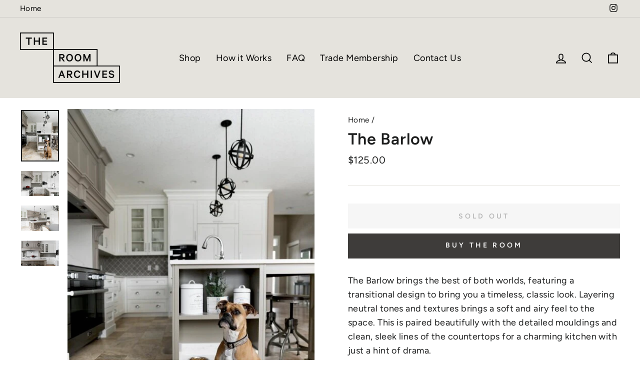

--- FILE ---
content_type: text/html; charset=utf-8
request_url: https://theroomarchives.com/products/barlow
body_size: 20260
content:
<!doctype html>
<html class="no-js" lang="en" dir="ltr">
<head>
  <meta charset="utf-8">
  <meta http-equiv="X-UA-Compatible" content="IE=edge,chrome=1">
  <meta name="viewport" content="width=device-width,initial-scale=1">
  <meta name="theme-color" content="#9d816a">
  <link rel="canonical" href="https://theroomarchives.com/products/barlow">
  <link rel="preconnect" href="https://cdn.shopify.com">
  <link rel="preconnect" href="https://fonts.shopifycdn.com">
  <link rel="dns-prefetch" href="https://productreviews.shopifycdn.com">
  <link rel="dns-prefetch" href="https://ajax.googleapis.com">
  <link rel="dns-prefetch" href="https://maps.googleapis.com">
  <link rel="dns-prefetch" href="https://maps.gstatic.com"><link rel="shortcut icon" href="//theroomarchives.com/cdn/shop/files/RA_Logo_Black-09_32x32.png?v=1619038559" type="image/png" /><title>The Barlow
&ndash; The Room Archives
</title>
<meta name="description" content="The Barlow brings the best of both worlds, featuring a transitional design to bring you a timeless, classic look. Layering neutral tones and textures brings a soft and airy feel to the space. This is paired beautifully with the detailed mouldings and clean, sleek lines of the countertops for a charming kitchen with jus"><meta property="og:site_name" content="The Room Archives">
  <meta property="og:url" content="https://theroomarchives.com/products/barlow">
  <meta property="og:title" content="The Barlow">
  <meta property="og:type" content="product">
  <meta property="og:description" content="The Barlow brings the best of both worlds, featuring a transitional design to bring you a timeless, classic look. Layering neutral tones and textures brings a soft and airy feel to the space. This is paired beautifully with the detailed mouldings and clean, sleek lines of the countertops for a charming kitchen with jus"><meta property="og:image" content="http://theroomarchives.com/cdn/shop/products/barlow-kitchen-1.jpg?v=1623456743">
    <meta property="og:image:secure_url" content="https://theroomarchives.com/cdn/shop/products/barlow-kitchen-1.jpg?v=1623456743">
    <meta property="og:image:width" content="485">
    <meta property="og:image:height" content="655"><meta name="twitter:site" content="@">
  <meta name="twitter:card" content="summary_large_image">
  <meta name="twitter:title" content="The Barlow">
  <meta name="twitter:description" content="The Barlow brings the best of both worlds, featuring a transitional design to bring you a timeless, classic look. Layering neutral tones and textures brings a soft and airy feel to the space. This is paired beautifully with the detailed mouldings and clean, sleek lines of the countertops for a charming kitchen with jus">
<style data-shopify>@font-face {
  font-family: Figtree;
  font-weight: 600;
  font-style: normal;
  font-display: swap;
  src: url("//theroomarchives.com/cdn/fonts/figtree/figtree_n6.9d1ea52bb49a0a86cfd1b0383d00f83d3fcc14de.woff2") format("woff2"),
       url("//theroomarchives.com/cdn/fonts/figtree/figtree_n6.f0fcdea525a0e47b2ae4ab645832a8e8a96d31d3.woff") format("woff");
}

  @font-face {
  font-family: Figtree;
  font-weight: 400;
  font-style: normal;
  font-display: swap;
  src: url("//theroomarchives.com/cdn/fonts/figtree/figtree_n4.3c0838aba1701047e60be6a99a1b0a40ce9b8419.woff2") format("woff2"),
       url("//theroomarchives.com/cdn/fonts/figtree/figtree_n4.c0575d1db21fc3821f17fd6617d3dee552312137.woff") format("woff");
}


  @font-face {
  font-family: Figtree;
  font-weight: 600;
  font-style: normal;
  font-display: swap;
  src: url("//theroomarchives.com/cdn/fonts/figtree/figtree_n6.9d1ea52bb49a0a86cfd1b0383d00f83d3fcc14de.woff2") format("woff2"),
       url("//theroomarchives.com/cdn/fonts/figtree/figtree_n6.f0fcdea525a0e47b2ae4ab645832a8e8a96d31d3.woff") format("woff");
}

  @font-face {
  font-family: Figtree;
  font-weight: 400;
  font-style: italic;
  font-display: swap;
  src: url("//theroomarchives.com/cdn/fonts/figtree/figtree_i4.89f7a4275c064845c304a4cf8a4a586060656db2.woff2") format("woff2"),
       url("//theroomarchives.com/cdn/fonts/figtree/figtree_i4.6f955aaaafc55a22ffc1f32ecf3756859a5ad3e2.woff") format("woff");
}

  @font-face {
  font-family: Figtree;
  font-weight: 600;
  font-style: italic;
  font-display: swap;
  src: url("//theroomarchives.com/cdn/fonts/figtree/figtree_i6.702baae75738b446cfbed6ac0d60cab7b21e61ba.woff2") format("woff2"),
       url("//theroomarchives.com/cdn/fonts/figtree/figtree_i6.6b8dc40d16c9905d29525156e284509f871ce8f9.woff") format("woff");
}

</style><link href="//theroomarchives.com/cdn/shop/t/2/assets/theme.css?v=98762716753129354661759331881" rel="stylesheet" type="text/css" media="all" />
<style data-shopify>:root {
    --typeHeaderPrimary: Figtree;
    --typeHeaderFallback: sans-serif;
    --typeHeaderSize: 38px;
    --typeHeaderWeight: 600;
    --typeHeaderLineHeight: 1;
    --typeHeaderSpacing: 0.025em;

    --typeBasePrimary:Figtree;
    --typeBaseFallback:sans-serif;
    --typeBaseSize: 18px;
    --typeBaseWeight: 400;
    --typeBaseSpacing: 0.025em;
    --typeBaseLineHeight: 1.6;

    --typeCollectionTitle: 35px;

    --iconWeight: 4px;
    --iconLinecaps: miter;

    
      --buttonRadius: 0px;
    

    --colorGridOverlayOpacity: 0.2;
  }

  .placeholder-content {
    background-image: linear-gradient(100deg, #e5e5e5 40%, #dddddd 63%, #e5e5e5 79%);
  }</style><script>
    document.documentElement.className = document.documentElement.className.replace('no-js', 'js');

    window.theme = window.theme || {};
    theme.routes = {
      home: "/",
      cart: "/cart.js",
      cartPage: "/cart",
      cartAdd: "/cart/add.js",
      cartChange: "/cart/change.js"
    };
    theme.strings = {
      soldOut: "Sold Out",
      unavailable: "Unavailable",
      stockLabel: "Only [count] items in stock!",
      willNotShipUntil: "Will not ship until [date]",
      willBeInStockAfter: "Will be in stock after [date]",
      waitingForStock: "Inventory on the way",
      savePrice: "Save [saved_amount]",
      cartEmpty: "Your cart is currently empty.",
      cartTermsConfirmation: "You must agree with the terms and conditions of sales to check out",
      searchCollections: "Collections:",
      searchPages: "Pages:",
      searchArticles: "Articles:"
    };
    theme.settings = {
      dynamicVariantsEnable: true,
      dynamicVariantType: "button",
      cartType: "drawer",
      isCustomerTemplate: false,
      moneyFormat: "${{amount}}",
      saveType: "dollar",
      recentlyViewedEnabled: false,
      productImageSize: "square",
      productImageCover: true,
      predictiveSearch: true,
      predictiveSearchType: "product,article,page,collection",
      inventoryThreshold: 10,
      quickView: false,
      themeName: 'Impulse',
      themeVersion: "4.1.2"
    };
  </script>

  <script>window.performance && window.performance.mark && window.performance.mark('shopify.content_for_header.start');</script><meta id="shopify-digital-wallet" name="shopify-digital-wallet" content="/56201052339/digital_wallets/dialog">
<link rel="alternate" type="application/json+oembed" href="https://theroomarchives.com/products/barlow.oembed">
<script async="async" src="/checkouts/internal/preloads.js?locale=en-CA"></script>
<script id="shopify-features" type="application/json">{"accessToken":"3ee7054268c09b1d30884078aa03a7df","betas":["rich-media-storefront-analytics"],"domain":"theroomarchives.com","predictiveSearch":true,"shopId":56201052339,"locale":"en"}</script>
<script>var Shopify = Shopify || {};
Shopify.shop = "shoptheroomarchives.myshopify.com";
Shopify.locale = "en";
Shopify.currency = {"active":"CAD","rate":"1.0"};
Shopify.country = "CA";
Shopify.theme = {"name":"Impulse","id":122147799219,"schema_name":"Impulse","schema_version":"4.1.2","theme_store_id":857,"role":"main"};
Shopify.theme.handle = "null";
Shopify.theme.style = {"id":null,"handle":null};
Shopify.cdnHost = "theroomarchives.com/cdn";
Shopify.routes = Shopify.routes || {};
Shopify.routes.root = "/";</script>
<script type="module">!function(o){(o.Shopify=o.Shopify||{}).modules=!0}(window);</script>
<script>!function(o){function n(){var o=[];function n(){o.push(Array.prototype.slice.apply(arguments))}return n.q=o,n}var t=o.Shopify=o.Shopify||{};t.loadFeatures=n(),t.autoloadFeatures=n()}(window);</script>
<script id="shop-js-analytics" type="application/json">{"pageType":"product"}</script>
<script defer="defer" async type="module" src="//theroomarchives.com/cdn/shopifycloud/shop-js/modules/v2/client.init-shop-cart-sync_C5BV16lS.en.esm.js"></script>
<script defer="defer" async type="module" src="//theroomarchives.com/cdn/shopifycloud/shop-js/modules/v2/chunk.common_CygWptCX.esm.js"></script>
<script type="module">
  await import("//theroomarchives.com/cdn/shopifycloud/shop-js/modules/v2/client.init-shop-cart-sync_C5BV16lS.en.esm.js");
await import("//theroomarchives.com/cdn/shopifycloud/shop-js/modules/v2/chunk.common_CygWptCX.esm.js");

  window.Shopify.SignInWithShop?.initShopCartSync?.({"fedCMEnabled":true,"windoidEnabled":true});

</script>
<script id="__st">var __st={"a":56201052339,"offset":-28800,"reqid":"75813bd7-4b55-4d3e-b5f6-ff0863acc069-1768710156","pageurl":"theroomarchives.com\/products\/barlow","u":"605c74a2291f","p":"product","rtyp":"product","rid":6688180764851};</script>
<script>window.ShopifyPaypalV4VisibilityTracking = true;</script>
<script id="captcha-bootstrap">!function(){'use strict';const t='contact',e='account',n='new_comment',o=[[t,t],['blogs',n],['comments',n],[t,'customer']],c=[[e,'customer_login'],[e,'guest_login'],[e,'recover_customer_password'],[e,'create_customer']],r=t=>t.map((([t,e])=>`form[action*='/${t}']:not([data-nocaptcha='true']) input[name='form_type'][value='${e}']`)).join(','),a=t=>()=>t?[...document.querySelectorAll(t)].map((t=>t.form)):[];function s(){const t=[...o],e=r(t);return a(e)}const i='password',u='form_key',d=['recaptcha-v3-token','g-recaptcha-response','h-captcha-response',i],f=()=>{try{return window.sessionStorage}catch{return}},m='__shopify_v',_=t=>t.elements[u];function p(t,e,n=!1){try{const o=window.sessionStorage,c=JSON.parse(o.getItem(e)),{data:r}=function(t){const{data:e,action:n}=t;return t[m]||n?{data:e,action:n}:{data:t,action:n}}(c);for(const[e,n]of Object.entries(r))t.elements[e]&&(t.elements[e].value=n);n&&o.removeItem(e)}catch(o){console.error('form repopulation failed',{error:o})}}const l='form_type',E='cptcha';function T(t){t.dataset[E]=!0}const w=window,h=w.document,L='Shopify',v='ce_forms',y='captcha';let A=!1;((t,e)=>{const n=(g='f06e6c50-85a8-45c8-87d0-21a2b65856fe',I='https://cdn.shopify.com/shopifycloud/storefront-forms-hcaptcha/ce_storefront_forms_captcha_hcaptcha.v1.5.2.iife.js',D={infoText:'Protected by hCaptcha',privacyText:'Privacy',termsText:'Terms'},(t,e,n)=>{const o=w[L][v],c=o.bindForm;if(c)return c(t,g,e,D).then(n);var r;o.q.push([[t,g,e,D],n]),r=I,A||(h.body.append(Object.assign(h.createElement('script'),{id:'captcha-provider',async:!0,src:r})),A=!0)});var g,I,D;w[L]=w[L]||{},w[L][v]=w[L][v]||{},w[L][v].q=[],w[L][y]=w[L][y]||{},w[L][y].protect=function(t,e){n(t,void 0,e),T(t)},Object.freeze(w[L][y]),function(t,e,n,w,h,L){const[v,y,A,g]=function(t,e,n){const i=e?o:[],u=t?c:[],d=[...i,...u],f=r(d),m=r(i),_=r(d.filter((([t,e])=>n.includes(e))));return[a(f),a(m),a(_),s()]}(w,h,L),I=t=>{const e=t.target;return e instanceof HTMLFormElement?e:e&&e.form},D=t=>v().includes(t);t.addEventListener('submit',(t=>{const e=I(t);if(!e)return;const n=D(e)&&!e.dataset.hcaptchaBound&&!e.dataset.recaptchaBound,o=_(e),c=g().includes(e)&&(!o||!o.value);(n||c)&&t.preventDefault(),c&&!n&&(function(t){try{if(!f())return;!function(t){const e=f();if(!e)return;const n=_(t);if(!n)return;const o=n.value;o&&e.removeItem(o)}(t);const e=Array.from(Array(32),(()=>Math.random().toString(36)[2])).join('');!function(t,e){_(t)||t.append(Object.assign(document.createElement('input'),{type:'hidden',name:u})),t.elements[u].value=e}(t,e),function(t,e){const n=f();if(!n)return;const o=[...t.querySelectorAll(`input[type='${i}']`)].map((({name:t})=>t)),c=[...d,...o],r={};for(const[a,s]of new FormData(t).entries())c.includes(a)||(r[a]=s);n.setItem(e,JSON.stringify({[m]:1,action:t.action,data:r}))}(t,e)}catch(e){console.error('failed to persist form',e)}}(e),e.submit())}));const S=(t,e)=>{t&&!t.dataset[E]&&(n(t,e.some((e=>e===t))),T(t))};for(const o of['focusin','change'])t.addEventListener(o,(t=>{const e=I(t);D(e)&&S(e,y())}));const B=e.get('form_key'),M=e.get(l),P=B&&M;t.addEventListener('DOMContentLoaded',(()=>{const t=y();if(P)for(const e of t)e.elements[l].value===M&&p(e,B);[...new Set([...A(),...v().filter((t=>'true'===t.dataset.shopifyCaptcha))])].forEach((e=>S(e,t)))}))}(h,new URLSearchParams(w.location.search),n,t,e,['guest_login'])})(!0,!0)}();</script>
<script integrity="sha256-4kQ18oKyAcykRKYeNunJcIwy7WH5gtpwJnB7kiuLZ1E=" data-source-attribution="shopify.loadfeatures" defer="defer" src="//theroomarchives.com/cdn/shopifycloud/storefront/assets/storefront/load_feature-a0a9edcb.js" crossorigin="anonymous"></script>
<script data-source-attribution="shopify.dynamic_checkout.dynamic.init">var Shopify=Shopify||{};Shopify.PaymentButton=Shopify.PaymentButton||{isStorefrontPortableWallets:!0,init:function(){window.Shopify.PaymentButton.init=function(){};var t=document.createElement("script");t.src="https://theroomarchives.com/cdn/shopifycloud/portable-wallets/latest/portable-wallets.en.js",t.type="module",document.head.appendChild(t)}};
</script>
<script data-source-attribution="shopify.dynamic_checkout.buyer_consent">
  function portableWalletsHideBuyerConsent(e){var t=document.getElementById("shopify-buyer-consent"),n=document.getElementById("shopify-subscription-policy-button");t&&n&&(t.classList.add("hidden"),t.setAttribute("aria-hidden","true"),n.removeEventListener("click",e))}function portableWalletsShowBuyerConsent(e){var t=document.getElementById("shopify-buyer-consent"),n=document.getElementById("shopify-subscription-policy-button");t&&n&&(t.classList.remove("hidden"),t.removeAttribute("aria-hidden"),n.addEventListener("click",e))}window.Shopify?.PaymentButton&&(window.Shopify.PaymentButton.hideBuyerConsent=portableWalletsHideBuyerConsent,window.Shopify.PaymentButton.showBuyerConsent=portableWalletsShowBuyerConsent);
</script>
<script data-source-attribution="shopify.dynamic_checkout.cart.bootstrap">document.addEventListener("DOMContentLoaded",(function(){function t(){return document.querySelector("shopify-accelerated-checkout-cart, shopify-accelerated-checkout")}if(t())Shopify.PaymentButton.init();else{new MutationObserver((function(e,n){t()&&(Shopify.PaymentButton.init(),n.disconnect())})).observe(document.body,{childList:!0,subtree:!0})}}));
</script>

<script>window.performance && window.performance.mark && window.performance.mark('shopify.content_for_header.end');</script>

  <script src="//theroomarchives.com/cdn/shop/t/2/assets/vendor-scripts-v9.js" defer="defer"></script><script src="//theroomarchives.com/cdn/shop/t/2/assets/theme.min.js?v=24203869745876434301620273076" defer="defer"></script><link href="https://monorail-edge.shopifysvc.com" rel="dns-prefetch">
<script>(function(){if ("sendBeacon" in navigator && "performance" in window) {try {var session_token_from_headers = performance.getEntriesByType('navigation')[0].serverTiming.find(x => x.name == '_s').description;} catch {var session_token_from_headers = undefined;}var session_cookie_matches = document.cookie.match(/_shopify_s=([^;]*)/);var session_token_from_cookie = session_cookie_matches && session_cookie_matches.length === 2 ? session_cookie_matches[1] : "";var session_token = session_token_from_headers || session_token_from_cookie || "";function handle_abandonment_event(e) {var entries = performance.getEntries().filter(function(entry) {return /monorail-edge.shopifysvc.com/.test(entry.name);});if (!window.abandonment_tracked && entries.length === 0) {window.abandonment_tracked = true;var currentMs = Date.now();var navigation_start = performance.timing.navigationStart;var payload = {shop_id: 56201052339,url: window.location.href,navigation_start,duration: currentMs - navigation_start,session_token,page_type: "product"};window.navigator.sendBeacon("https://monorail-edge.shopifysvc.com/v1/produce", JSON.stringify({schema_id: "online_store_buyer_site_abandonment/1.1",payload: payload,metadata: {event_created_at_ms: currentMs,event_sent_at_ms: currentMs}}));}}window.addEventListener('pagehide', handle_abandonment_event);}}());</script>
<script id="web-pixels-manager-setup">(function e(e,d,r,n,o){if(void 0===o&&(o={}),!Boolean(null===(a=null===(i=window.Shopify)||void 0===i?void 0:i.analytics)||void 0===a?void 0:a.replayQueue)){var i,a;window.Shopify=window.Shopify||{};var t=window.Shopify;t.analytics=t.analytics||{};var s=t.analytics;s.replayQueue=[],s.publish=function(e,d,r){return s.replayQueue.push([e,d,r]),!0};try{self.performance.mark("wpm:start")}catch(e){}var l=function(){var e={modern:/Edge?\/(1{2}[4-9]|1[2-9]\d|[2-9]\d{2}|\d{4,})\.\d+(\.\d+|)|Firefox\/(1{2}[4-9]|1[2-9]\d|[2-9]\d{2}|\d{4,})\.\d+(\.\d+|)|Chrom(ium|e)\/(9{2}|\d{3,})\.\d+(\.\d+|)|(Maci|X1{2}).+ Version\/(15\.\d+|(1[6-9]|[2-9]\d|\d{3,})\.\d+)([,.]\d+|)( \(\w+\)|)( Mobile\/\w+|) Safari\/|Chrome.+OPR\/(9{2}|\d{3,})\.\d+\.\d+|(CPU[ +]OS|iPhone[ +]OS|CPU[ +]iPhone|CPU IPhone OS|CPU iPad OS)[ +]+(15[._]\d+|(1[6-9]|[2-9]\d|\d{3,})[._]\d+)([._]\d+|)|Android:?[ /-](13[3-9]|1[4-9]\d|[2-9]\d{2}|\d{4,})(\.\d+|)(\.\d+|)|Android.+Firefox\/(13[5-9]|1[4-9]\d|[2-9]\d{2}|\d{4,})\.\d+(\.\d+|)|Android.+Chrom(ium|e)\/(13[3-9]|1[4-9]\d|[2-9]\d{2}|\d{4,})\.\d+(\.\d+|)|SamsungBrowser\/([2-9]\d|\d{3,})\.\d+/,legacy:/Edge?\/(1[6-9]|[2-9]\d|\d{3,})\.\d+(\.\d+|)|Firefox\/(5[4-9]|[6-9]\d|\d{3,})\.\d+(\.\d+|)|Chrom(ium|e)\/(5[1-9]|[6-9]\d|\d{3,})\.\d+(\.\d+|)([\d.]+$|.*Safari\/(?![\d.]+ Edge\/[\d.]+$))|(Maci|X1{2}).+ Version\/(10\.\d+|(1[1-9]|[2-9]\d|\d{3,})\.\d+)([,.]\d+|)( \(\w+\)|)( Mobile\/\w+|) Safari\/|Chrome.+OPR\/(3[89]|[4-9]\d|\d{3,})\.\d+\.\d+|(CPU[ +]OS|iPhone[ +]OS|CPU[ +]iPhone|CPU IPhone OS|CPU iPad OS)[ +]+(10[._]\d+|(1[1-9]|[2-9]\d|\d{3,})[._]\d+)([._]\d+|)|Android:?[ /-](13[3-9]|1[4-9]\d|[2-9]\d{2}|\d{4,})(\.\d+|)(\.\d+|)|Mobile Safari.+OPR\/([89]\d|\d{3,})\.\d+\.\d+|Android.+Firefox\/(13[5-9]|1[4-9]\d|[2-9]\d{2}|\d{4,})\.\d+(\.\d+|)|Android.+Chrom(ium|e)\/(13[3-9]|1[4-9]\d|[2-9]\d{2}|\d{4,})\.\d+(\.\d+|)|Android.+(UC? ?Browser|UCWEB|U3)[ /]?(15\.([5-9]|\d{2,})|(1[6-9]|[2-9]\d|\d{3,})\.\d+)\.\d+|SamsungBrowser\/(5\.\d+|([6-9]|\d{2,})\.\d+)|Android.+MQ{2}Browser\/(14(\.(9|\d{2,})|)|(1[5-9]|[2-9]\d|\d{3,})(\.\d+|))(\.\d+|)|K[Aa][Ii]OS\/(3\.\d+|([4-9]|\d{2,})\.\d+)(\.\d+|)/},d=e.modern,r=e.legacy,n=navigator.userAgent;return n.match(d)?"modern":n.match(r)?"legacy":"unknown"}(),u="modern"===l?"modern":"legacy",c=(null!=n?n:{modern:"",legacy:""})[u],f=function(e){return[e.baseUrl,"/wpm","/b",e.hashVersion,"modern"===e.buildTarget?"m":"l",".js"].join("")}({baseUrl:d,hashVersion:r,buildTarget:u}),m=function(e){var d=e.version,r=e.bundleTarget,n=e.surface,o=e.pageUrl,i=e.monorailEndpoint;return{emit:function(e){var a=e.status,t=e.errorMsg,s=(new Date).getTime(),l=JSON.stringify({metadata:{event_sent_at_ms:s},events:[{schema_id:"web_pixels_manager_load/3.1",payload:{version:d,bundle_target:r,page_url:o,status:a,surface:n,error_msg:t},metadata:{event_created_at_ms:s}}]});if(!i)return console&&console.warn&&console.warn("[Web Pixels Manager] No Monorail endpoint provided, skipping logging."),!1;try{return self.navigator.sendBeacon.bind(self.navigator)(i,l)}catch(e){}var u=new XMLHttpRequest;try{return u.open("POST",i,!0),u.setRequestHeader("Content-Type","text/plain"),u.send(l),!0}catch(e){return console&&console.warn&&console.warn("[Web Pixels Manager] Got an unhandled error while logging to Monorail."),!1}}}}({version:r,bundleTarget:l,surface:e.surface,pageUrl:self.location.href,monorailEndpoint:e.monorailEndpoint});try{o.browserTarget=l,function(e){var d=e.src,r=e.async,n=void 0===r||r,o=e.onload,i=e.onerror,a=e.sri,t=e.scriptDataAttributes,s=void 0===t?{}:t,l=document.createElement("script"),u=document.querySelector("head"),c=document.querySelector("body");if(l.async=n,l.src=d,a&&(l.integrity=a,l.crossOrigin="anonymous"),s)for(var f in s)if(Object.prototype.hasOwnProperty.call(s,f))try{l.dataset[f]=s[f]}catch(e){}if(o&&l.addEventListener("load",o),i&&l.addEventListener("error",i),u)u.appendChild(l);else{if(!c)throw new Error("Did not find a head or body element to append the script");c.appendChild(l)}}({src:f,async:!0,onload:function(){if(!function(){var e,d;return Boolean(null===(d=null===(e=window.Shopify)||void 0===e?void 0:e.analytics)||void 0===d?void 0:d.initialized)}()){var d=window.webPixelsManager.init(e)||void 0;if(d){var r=window.Shopify.analytics;r.replayQueue.forEach((function(e){var r=e[0],n=e[1],o=e[2];d.publishCustomEvent(r,n,o)})),r.replayQueue=[],r.publish=d.publishCustomEvent,r.visitor=d.visitor,r.initialized=!0}}},onerror:function(){return m.emit({status:"failed",errorMsg:"".concat(f," has failed to load")})},sri:function(e){var d=/^sha384-[A-Za-z0-9+/=]+$/;return"string"==typeof e&&d.test(e)}(c)?c:"",scriptDataAttributes:o}),m.emit({status:"loading"})}catch(e){m.emit({status:"failed",errorMsg:(null==e?void 0:e.message)||"Unknown error"})}}})({shopId: 56201052339,storefrontBaseUrl: "https://theroomarchives.com",extensionsBaseUrl: "https://extensions.shopifycdn.com/cdn/shopifycloud/web-pixels-manager",monorailEndpoint: "https://monorail-edge.shopifysvc.com/unstable/produce_batch",surface: "storefront-renderer",enabledBetaFlags: ["2dca8a86"],webPixelsConfigList: [{"id":"shopify-app-pixel","configuration":"{}","eventPayloadVersion":"v1","runtimeContext":"STRICT","scriptVersion":"0450","apiClientId":"shopify-pixel","type":"APP","privacyPurposes":["ANALYTICS","MARKETING"]},{"id":"shopify-custom-pixel","eventPayloadVersion":"v1","runtimeContext":"LAX","scriptVersion":"0450","apiClientId":"shopify-pixel","type":"CUSTOM","privacyPurposes":["ANALYTICS","MARKETING"]}],isMerchantRequest: false,initData: {"shop":{"name":"The Room Archives","paymentSettings":{"currencyCode":"CAD"},"myshopifyDomain":"shoptheroomarchives.myshopify.com","countryCode":"CA","storefrontUrl":"https:\/\/theroomarchives.com"},"customer":null,"cart":null,"checkout":null,"productVariants":[{"price":{"amount":125.0,"currencyCode":"CAD"},"product":{"title":"The Barlow","vendor":"The Room Archives","id":"6688180764851","untranslatedTitle":"The Barlow","url":"\/products\/barlow","type":"Sample Box"},"id":"39798186901683","image":{"src":"\/\/theroomarchives.com\/cdn\/shop\/products\/barlow-kitchen-1.jpg?v=1623456743"},"sku":"","title":"Default Title","untranslatedTitle":"Default Title"}],"purchasingCompany":null},},"https://theroomarchives.com/cdn","fcfee988w5aeb613cpc8e4bc33m6693e112",{"modern":"","legacy":""},{"shopId":"56201052339","storefrontBaseUrl":"https:\/\/theroomarchives.com","extensionBaseUrl":"https:\/\/extensions.shopifycdn.com\/cdn\/shopifycloud\/web-pixels-manager","surface":"storefront-renderer","enabledBetaFlags":"[\"2dca8a86\"]","isMerchantRequest":"false","hashVersion":"fcfee988w5aeb613cpc8e4bc33m6693e112","publish":"custom","events":"[[\"page_viewed\",{}],[\"product_viewed\",{\"productVariant\":{\"price\":{\"amount\":125.0,\"currencyCode\":\"CAD\"},\"product\":{\"title\":\"The Barlow\",\"vendor\":\"The Room Archives\",\"id\":\"6688180764851\",\"untranslatedTitle\":\"The Barlow\",\"url\":\"\/products\/barlow\",\"type\":\"Sample Box\"},\"id\":\"39798186901683\",\"image\":{\"src\":\"\/\/theroomarchives.com\/cdn\/shop\/products\/barlow-kitchen-1.jpg?v=1623456743\"},\"sku\":\"\",\"title\":\"Default Title\",\"untranslatedTitle\":\"Default Title\"}}]]"});</script><script>
  window.ShopifyAnalytics = window.ShopifyAnalytics || {};
  window.ShopifyAnalytics.meta = window.ShopifyAnalytics.meta || {};
  window.ShopifyAnalytics.meta.currency = 'CAD';
  var meta = {"product":{"id":6688180764851,"gid":"gid:\/\/shopify\/Product\/6688180764851","vendor":"The Room Archives","type":"Sample Box","handle":"barlow","variants":[{"id":39798186901683,"price":12500,"name":"The Barlow","public_title":null,"sku":""}],"remote":false},"page":{"pageType":"product","resourceType":"product","resourceId":6688180764851,"requestId":"75813bd7-4b55-4d3e-b5f6-ff0863acc069-1768710156"}};
  for (var attr in meta) {
    window.ShopifyAnalytics.meta[attr] = meta[attr];
  }
</script>
<script class="analytics">
  (function () {
    var customDocumentWrite = function(content) {
      var jquery = null;

      if (window.jQuery) {
        jquery = window.jQuery;
      } else if (window.Checkout && window.Checkout.$) {
        jquery = window.Checkout.$;
      }

      if (jquery) {
        jquery('body').append(content);
      }
    };

    var hasLoggedConversion = function(token) {
      if (token) {
        return document.cookie.indexOf('loggedConversion=' + token) !== -1;
      }
      return false;
    }

    var setCookieIfConversion = function(token) {
      if (token) {
        var twoMonthsFromNow = new Date(Date.now());
        twoMonthsFromNow.setMonth(twoMonthsFromNow.getMonth() + 2);

        document.cookie = 'loggedConversion=' + token + '; expires=' + twoMonthsFromNow;
      }
    }

    var trekkie = window.ShopifyAnalytics.lib = window.trekkie = window.trekkie || [];
    if (trekkie.integrations) {
      return;
    }
    trekkie.methods = [
      'identify',
      'page',
      'ready',
      'track',
      'trackForm',
      'trackLink'
    ];
    trekkie.factory = function(method) {
      return function() {
        var args = Array.prototype.slice.call(arguments);
        args.unshift(method);
        trekkie.push(args);
        return trekkie;
      };
    };
    for (var i = 0; i < trekkie.methods.length; i++) {
      var key = trekkie.methods[i];
      trekkie[key] = trekkie.factory(key);
    }
    trekkie.load = function(config) {
      trekkie.config = config || {};
      trekkie.config.initialDocumentCookie = document.cookie;
      var first = document.getElementsByTagName('script')[0];
      var script = document.createElement('script');
      script.type = 'text/javascript';
      script.onerror = function(e) {
        var scriptFallback = document.createElement('script');
        scriptFallback.type = 'text/javascript';
        scriptFallback.onerror = function(error) {
                var Monorail = {
      produce: function produce(monorailDomain, schemaId, payload) {
        var currentMs = new Date().getTime();
        var event = {
          schema_id: schemaId,
          payload: payload,
          metadata: {
            event_created_at_ms: currentMs,
            event_sent_at_ms: currentMs
          }
        };
        return Monorail.sendRequest("https://" + monorailDomain + "/v1/produce", JSON.stringify(event));
      },
      sendRequest: function sendRequest(endpointUrl, payload) {
        // Try the sendBeacon API
        if (window && window.navigator && typeof window.navigator.sendBeacon === 'function' && typeof window.Blob === 'function' && !Monorail.isIos12()) {
          var blobData = new window.Blob([payload], {
            type: 'text/plain'
          });

          if (window.navigator.sendBeacon(endpointUrl, blobData)) {
            return true;
          } // sendBeacon was not successful

        } // XHR beacon

        var xhr = new XMLHttpRequest();

        try {
          xhr.open('POST', endpointUrl);
          xhr.setRequestHeader('Content-Type', 'text/plain');
          xhr.send(payload);
        } catch (e) {
          console.log(e);
        }

        return false;
      },
      isIos12: function isIos12() {
        return window.navigator.userAgent.lastIndexOf('iPhone; CPU iPhone OS 12_') !== -1 || window.navigator.userAgent.lastIndexOf('iPad; CPU OS 12_') !== -1;
      }
    };
    Monorail.produce('monorail-edge.shopifysvc.com',
      'trekkie_storefront_load_errors/1.1',
      {shop_id: 56201052339,
      theme_id: 122147799219,
      app_name: "storefront",
      context_url: window.location.href,
      source_url: "//theroomarchives.com/cdn/s/trekkie.storefront.cd680fe47e6c39ca5d5df5f0a32d569bc48c0f27.min.js"});

        };
        scriptFallback.async = true;
        scriptFallback.src = '//theroomarchives.com/cdn/s/trekkie.storefront.cd680fe47e6c39ca5d5df5f0a32d569bc48c0f27.min.js';
        first.parentNode.insertBefore(scriptFallback, first);
      };
      script.async = true;
      script.src = '//theroomarchives.com/cdn/s/trekkie.storefront.cd680fe47e6c39ca5d5df5f0a32d569bc48c0f27.min.js';
      first.parentNode.insertBefore(script, first);
    };
    trekkie.load(
      {"Trekkie":{"appName":"storefront","development":false,"defaultAttributes":{"shopId":56201052339,"isMerchantRequest":null,"themeId":122147799219,"themeCityHash":"13705463040212251402","contentLanguage":"en","currency":"CAD","eventMetadataId":"b4638d07-6fc1-43cb-86bb-ec374851e2b8"},"isServerSideCookieWritingEnabled":true,"monorailRegion":"shop_domain","enabledBetaFlags":["65f19447"]},"Session Attribution":{},"S2S":{"facebookCapiEnabled":false,"source":"trekkie-storefront-renderer","apiClientId":580111}}
    );

    var loaded = false;
    trekkie.ready(function() {
      if (loaded) return;
      loaded = true;

      window.ShopifyAnalytics.lib = window.trekkie;

      var originalDocumentWrite = document.write;
      document.write = customDocumentWrite;
      try { window.ShopifyAnalytics.merchantGoogleAnalytics.call(this); } catch(error) {};
      document.write = originalDocumentWrite;

      window.ShopifyAnalytics.lib.page(null,{"pageType":"product","resourceType":"product","resourceId":6688180764851,"requestId":"75813bd7-4b55-4d3e-b5f6-ff0863acc069-1768710156","shopifyEmitted":true});

      var match = window.location.pathname.match(/checkouts\/(.+)\/(thank_you|post_purchase)/)
      var token = match? match[1]: undefined;
      if (!hasLoggedConversion(token)) {
        setCookieIfConversion(token);
        window.ShopifyAnalytics.lib.track("Viewed Product",{"currency":"CAD","variantId":39798186901683,"productId":6688180764851,"productGid":"gid:\/\/shopify\/Product\/6688180764851","name":"The Barlow","price":"125.00","sku":"","brand":"The Room Archives","variant":null,"category":"Sample Box","nonInteraction":true,"remote":false},undefined,undefined,{"shopifyEmitted":true});
      window.ShopifyAnalytics.lib.track("monorail:\/\/trekkie_storefront_viewed_product\/1.1",{"currency":"CAD","variantId":39798186901683,"productId":6688180764851,"productGid":"gid:\/\/shopify\/Product\/6688180764851","name":"The Barlow","price":"125.00","sku":"","brand":"The Room Archives","variant":null,"category":"Sample Box","nonInteraction":true,"remote":false,"referer":"https:\/\/theroomarchives.com\/products\/barlow"});
      }
    });


        var eventsListenerScript = document.createElement('script');
        eventsListenerScript.async = true;
        eventsListenerScript.src = "//theroomarchives.com/cdn/shopifycloud/storefront/assets/shop_events_listener-3da45d37.js";
        document.getElementsByTagName('head')[0].appendChild(eventsListenerScript);

})();</script>
<script
  defer
  src="https://theroomarchives.com/cdn/shopifycloud/perf-kit/shopify-perf-kit-3.0.4.min.js"
  data-application="storefront-renderer"
  data-shop-id="56201052339"
  data-render-region="gcp-us-central1"
  data-page-type="product"
  data-theme-instance-id="122147799219"
  data-theme-name="Impulse"
  data-theme-version="4.1.2"
  data-monorail-region="shop_domain"
  data-resource-timing-sampling-rate="10"
  data-shs="true"
  data-shs-beacon="true"
  data-shs-export-with-fetch="true"
  data-shs-logs-sample-rate="1"
  data-shs-beacon-endpoint="https://theroomarchives.com/api/collect"
></script>
</head>

<body class="template-product" data-center-text="false" data-button_style="square" data-type_header_capitalize="false" data-type_headers_align_text="false" data-type_product_capitalize="false" data-swatch_style="round" >

  <a class="in-page-link visually-hidden skip-link" href="#MainContent">Skip to content</a>

  <div id="PageContainer" class="page-container">
    <div class="transition-body"><div id="shopify-section-header" class="shopify-section">

<div id="NavDrawer" class="drawer drawer--right">
  <div class="drawer__contents">
    <div class="drawer__fixed-header">
      <div class="drawer__header appear-animation appear-delay-1">
        <div class="h2 drawer__title"></div>
        <div class="drawer__close">
          <button type="button" class="drawer__close-button js-drawer-close">
            <svg aria-hidden="true" focusable="false" role="presentation" class="icon icon-close" viewBox="0 0 64 64"><path d="M19 17.61l27.12 27.13m0-27.12L19 44.74"/></svg>
            <span class="icon__fallback-text">Close menu</span>
          </button>
        </div>
      </div>
    </div>
    <div class="drawer__scrollable">
      <ul class="mobile-nav" role="navigation" aria-label="Primary"><li class="mobile-nav__item appear-animation appear-delay-2"><a href="/collections/specification-packages" class="mobile-nav__link mobile-nav__link--top-level">Shop</a></li><li class="mobile-nav__item appear-animation appear-delay-3"><a href="/pages/how-it-works" class="mobile-nav__link mobile-nav__link--top-level">How it Works</a></li><li class="mobile-nav__item appear-animation appear-delay-4"><a href="/pages/frequently-asked-questions" class="mobile-nav__link mobile-nav__link--top-level">FAQ</a></li><li class="mobile-nav__item appear-animation appear-delay-5"><a href="/products/trade-membership" class="mobile-nav__link mobile-nav__link--top-level">Trade Membership</a></li><li class="mobile-nav__item appear-animation appear-delay-6"><a href="/pages/contact-us" class="mobile-nav__link mobile-nav__link--top-level">Contact Us</a></li><li class="mobile-nav__item mobile-nav__item--secondary">
            <div class="grid"><div class="grid__item one-half appear-animation appear-delay-7 medium-up--hide">
                    <a href="/" class="mobile-nav__link">Home</a>
                  </div><div class="grid__item one-half appear-animation appear-delay-8">
                  <a href="/account" class="mobile-nav__link">Log in
</a>
                </div></div>
          </li></ul><ul class="mobile-nav__social appear-animation appear-delay-9"><li class="mobile-nav__social-item">
            <a target="_blank" rel="noopener" href="https://www.instagram.com/theroom.archives/" title="The Room Archives on Instagram">
              <svg aria-hidden="true" focusable="false" role="presentation" class="icon icon-instagram" viewBox="0 0 32 32"><path fill="#444" d="M16 3.094c4.206 0 4.7.019 6.363.094 1.538.069 2.369.325 2.925.544.738.287 1.262.625 1.813 1.175s.894 1.075 1.175 1.813c.212.556.475 1.387.544 2.925.075 1.662.094 2.156.094 6.363s-.019 4.7-.094 6.363c-.069 1.538-.325 2.369-.544 2.925-.288.738-.625 1.262-1.175 1.813s-1.075.894-1.813 1.175c-.556.212-1.387.475-2.925.544-1.663.075-2.156.094-6.363.094s-4.7-.019-6.363-.094c-1.537-.069-2.369-.325-2.925-.544-.737-.288-1.263-.625-1.813-1.175s-.894-1.075-1.175-1.813c-.212-.556-.475-1.387-.544-2.925-.075-1.663-.094-2.156-.094-6.363s.019-4.7.094-6.363c.069-1.537.325-2.369.544-2.925.287-.737.625-1.263 1.175-1.813s1.075-.894 1.813-1.175c.556-.212 1.388-.475 2.925-.544 1.662-.081 2.156-.094 6.363-.094zm0-2.838c-4.275 0-4.813.019-6.494.094-1.675.075-2.819.344-3.819.731-1.037.4-1.913.944-2.788 1.819S1.486 4.656 1.08 5.688c-.387 1-.656 2.144-.731 3.825-.075 1.675-.094 2.213-.094 6.488s.019 4.813.094 6.494c.075 1.675.344 2.819.731 3.825.4 1.038.944 1.913 1.819 2.788s1.756 1.413 2.788 1.819c1 .387 2.144.656 3.825.731s2.213.094 6.494.094 4.813-.019 6.494-.094c1.675-.075 2.819-.344 3.825-.731 1.038-.4 1.913-.944 2.788-1.819s1.413-1.756 1.819-2.788c.387-1 .656-2.144.731-3.825s.094-2.212.094-6.494-.019-4.813-.094-6.494c-.075-1.675-.344-2.819-.731-3.825-.4-1.038-.944-1.913-1.819-2.788s-1.756-1.413-2.788-1.819c-1-.387-2.144-.656-3.825-.731C20.812.275 20.275.256 16 .256z"/><path fill="#444" d="M16 7.912a8.088 8.088 0 0 0 0 16.175c4.463 0 8.087-3.625 8.087-8.088s-3.625-8.088-8.088-8.088zm0 13.338a5.25 5.25 0 1 1 0-10.5 5.25 5.25 0 1 1 0 10.5zM26.294 7.594a1.887 1.887 0 1 1-3.774.002 1.887 1.887 0 0 1 3.774-.003z"/></svg>
              <span class="icon__fallback-text">Instagram</span>
            </a>
          </li></ul>
    </div>
  </div>
</div>
<div id="CartDrawer" class="drawer drawer--right">
    <form id="CartDrawerForm" action="/cart" method="post" novalidate class="drawer__contents">
      <div class="drawer__fixed-header">
        <div class="drawer__header appear-animation appear-delay-1">
          <div class="h2 drawer__title">Cart</div>
          <div class="drawer__close">
            <button type="button" class="drawer__close-button js-drawer-close">
              <svg aria-hidden="true" focusable="false" role="presentation" class="icon icon-close" viewBox="0 0 64 64"><path d="M19 17.61l27.12 27.13m0-27.12L19 44.74"/></svg>
              <span class="icon__fallback-text">Close cart</span>
            </button>
          </div>
        </div>
      </div>

      <div class="drawer__inner">
        <div class="drawer__scrollable">
          <div data-products class="appear-animation appear-delay-2"></div>

          
        </div>

        <div class="drawer__footer appear-animation appear-delay-4">
          <div data-discounts>
            
          </div>

          <div class="cart__item-sub cart__item-row">
            <div class="ajaxcart__subtotal">Subtotal</div>
            <div data-subtotal>$0.00</div>
          </div>

          <div class="cart__item-row text-center">
            <small>
              Shipping, taxes, and discount codes calculated at checkout.<br />
            </small>
          </div>

          
            <div class="cart__item-row cart__terms">
              <input type="checkbox" id="CartTermsDrawer" class="cart__terms-checkbox">
              <label for="CartTermsDrawer">
                
                  I agree with the <a href='/policies/terms-of-service' target='_blank'>terms and conditions</a>
                
              </label>
            </div>
          

          <div class="cart__checkout-wrapper">
            <button type="submit" name="checkout" data-terms-required="true" class="btn cart__checkout">
              Check out
            </button>

            
          </div>
        </div>
      </div>

      <div class="drawer__cart-empty appear-animation appear-delay-2">
        <div class="drawer__scrollable">
          Your cart is currently empty.
        </div>
      </div>
    </form>
  </div><style>
  .site-nav__link,
  .site-nav__dropdown-link:not(.site-nav__dropdown-link--top-level) {
    font-size: 18px;
  }
  

  

  
</style>

<div data-section-id="header" data-section-type="header"><div class="toolbar small--hide">
  <div class="page-width">
    <div class="toolbar__content"><div class="toolbar__item toolbar__item--menu">
          <ul class="inline-list toolbar__menu"><li>
              <a href="/">Home</a>
            </li></ul>
        </div><div class="toolbar__item">
          <ul class="inline-list toolbar__social"><li>
                <a target="_blank" rel="noopener" href="https://www.instagram.com/theroom.archives/" title="The Room Archives on Instagram">
                  <svg aria-hidden="true" focusable="false" role="presentation" class="icon icon-instagram" viewBox="0 0 32 32"><path fill="#444" d="M16 3.094c4.206 0 4.7.019 6.363.094 1.538.069 2.369.325 2.925.544.738.287 1.262.625 1.813 1.175s.894 1.075 1.175 1.813c.212.556.475 1.387.544 2.925.075 1.662.094 2.156.094 6.363s-.019 4.7-.094 6.363c-.069 1.538-.325 2.369-.544 2.925-.288.738-.625 1.262-1.175 1.813s-1.075.894-1.813 1.175c-.556.212-1.387.475-2.925.544-1.663.075-2.156.094-6.363.094s-4.7-.019-6.363-.094c-1.537-.069-2.369-.325-2.925-.544-.737-.288-1.263-.625-1.813-1.175s-.894-1.075-1.175-1.813c-.212-.556-.475-1.387-.544-2.925-.075-1.663-.094-2.156-.094-6.363s.019-4.7.094-6.363c.069-1.537.325-2.369.544-2.925.287-.737.625-1.263 1.175-1.813s1.075-.894 1.813-1.175c.556-.212 1.388-.475 2.925-.544 1.662-.081 2.156-.094 6.363-.094zm0-2.838c-4.275 0-4.813.019-6.494.094-1.675.075-2.819.344-3.819.731-1.037.4-1.913.944-2.788 1.819S1.486 4.656 1.08 5.688c-.387 1-.656 2.144-.731 3.825-.075 1.675-.094 2.213-.094 6.488s.019 4.813.094 6.494c.075 1.675.344 2.819.731 3.825.4 1.038.944 1.913 1.819 2.788s1.756 1.413 2.788 1.819c1 .387 2.144.656 3.825.731s2.213.094 6.494.094 4.813-.019 6.494-.094c1.675-.075 2.819-.344 3.825-.731 1.038-.4 1.913-.944 2.788-1.819s1.413-1.756 1.819-2.788c.387-1 .656-2.144.731-3.825s.094-2.212.094-6.494-.019-4.813-.094-6.494c-.075-1.675-.344-2.819-.731-3.825-.4-1.038-.944-1.913-1.819-2.788s-1.756-1.413-2.788-1.819c-1-.387-2.144-.656-3.825-.731C20.812.275 20.275.256 16 .256z"/><path fill="#444" d="M16 7.912a8.088 8.088 0 0 0 0 16.175c4.463 0 8.087-3.625 8.087-8.088s-3.625-8.088-8.088-8.088zm0 13.338a5.25 5.25 0 1 1 0-10.5 5.25 5.25 0 1 1 0 10.5zM26.294 7.594a1.887 1.887 0 1 1-3.774.002 1.887 1.887 0 0 1 3.774-.003z"/></svg>
                  <span class="icon__fallback-text">Instagram</span>
                </a>
              </li></ul>
        </div></div>

  </div>
</div>
<div class="header-sticky-wrapper">
    <div id="HeaderWrapper" class="header-wrapper"><header
        id="SiteHeader"
        class="site-header"
        data-sticky="true"
        data-overlay="false">
        <div class="page-width">
          <div
            class="header-layout header-layout--left-center"
            data-logo-align="left"><div class="header-item header-item--logo"><style data-shopify>.header-item--logo,
    .header-layout--left-center .header-item--logo,
    .header-layout--left-center .header-item--icons {
      -webkit-box-flex: 0 1 140px;
      -ms-flex: 0 1 140px;
      flex: 0 1 140px;
    }

    @media only screen and (min-width: 769px) {
      .header-item--logo,
      .header-layout--left-center .header-item--logo,
      .header-layout--left-center .header-item--icons {
        -webkit-box-flex: 0 0 200px;
        -ms-flex: 0 0 200px;
        flex: 0 0 200px;
      }
    }

    .site-header__logo a {
      width: 140px;
    }
    .is-light .site-header__logo .logo--inverted {
      width: 140px;
    }
    @media only screen and (min-width: 769px) {
      .site-header__logo a {
        width: 200px;
      }

      .is-light .site-header__logo .logo--inverted {
        width: 200px;
      }
    }</style><div class="h1 site-header__logo" itemscope itemtype="http://schema.org/Organization">
      <a
        href="/"
        itemprop="url"
        class="site-header__logo-link">
        <img
          class="small--hide"
          src="//theroomarchives.com/cdn/shop/files/RA_Logo_Black-04_200x.png?v=1619031430"
          srcset="//theroomarchives.com/cdn/shop/files/RA_Logo_Black-04_200x.png?v=1619031430 1x, //theroomarchives.com/cdn/shop/files/RA_Logo_Black-04_200x@2x.png?v=1619031430 2x"
          alt="The Room Archives"
          itemprop="logo">
        <img
          class="medium-up--hide"
          src="//theroomarchives.com/cdn/shop/files/RA_Logo_Black-04_140x.png?v=1619031430"
          srcset="//theroomarchives.com/cdn/shop/files/RA_Logo_Black-04_140x.png?v=1619031430 1x, //theroomarchives.com/cdn/shop/files/RA_Logo_Black-04_140x@2x.png?v=1619031430 2x"
          alt="The Room Archives">
      </a></div></div><div class="header-item header-item--navigation text-center"><ul
  class="site-nav site-navigation small--hide"
  
    role="navigation" aria-label="Primary"
  ><li
      class="site-nav__item site-nav__expanded-item"
      >

      <a href="/collections/specification-packages" class="site-nav__link site-nav__link--underline">
        Shop
      </a></li><li
      class="site-nav__item site-nav__expanded-item"
      >

      <a href="/pages/how-it-works" class="site-nav__link site-nav__link--underline">
        How it Works
      </a></li><li
      class="site-nav__item site-nav__expanded-item"
      >

      <a href="/pages/frequently-asked-questions" class="site-nav__link site-nav__link--underline">
        FAQ
      </a></li><li
      class="site-nav__item site-nav__expanded-item"
      >

      <a href="/products/trade-membership" class="site-nav__link site-nav__link--underline">
        Trade Membership
      </a></li><li
      class="site-nav__item site-nav__expanded-item"
      >

      <a href="/pages/contact-us" class="site-nav__link site-nav__link--underline">
        Contact Us
      </a></li></ul>
</div><div class="header-item header-item--icons"><div class="site-nav">
  <div class="site-nav__icons"><a class="site-nav__link site-nav__link--icon small--hide" href="/account">
        <svg aria-hidden="true" focusable="false" role="presentation" class="icon icon-user" viewBox="0 0 64 64"><path d="M35 39.84v-2.53c3.3-1.91 6-6.66 6-11.41 0-7.63 0-13.82-9-13.82s-9 6.19-9 13.82c0 4.75 2.7 9.51 6 11.41v2.53c-10.18.85-18 6-18 12.16h42c0-6.19-7.82-11.31-18-12.16z"/></svg>
        <span class="icon__fallback-text">Log in
</span>
      </a><a href="/search" class="site-nav__link site-nav__link--icon js-search-header">
        <svg aria-hidden="true" focusable="false" role="presentation" class="icon icon-search" viewBox="0 0 64 64"><path d="M47.16 28.58A18.58 18.58 0 1 1 28.58 10a18.58 18.58 0 0 1 18.58 18.58zM54 54L41.94 42"/></svg>
        <span class="icon__fallback-text">Search</span>
      </a><button
        type="button"
        class="site-nav__link site-nav__link--icon js-drawer-open-nav medium-up--hide"
        aria-controls="NavDrawer">
        <svg aria-hidden="true" focusable="false" role="presentation" class="icon icon-hamburger" viewBox="0 0 64 64"><path d="M7 15h51M7 32h43M7 49h51"/></svg>
        <span class="icon__fallback-text">Site navigation</span>
      </button><a href="/cart" class="site-nav__link site-nav__link--icon js-drawer-open-cart" aria-controls="CartDrawer" data-icon="bag-minimal">
      <span class="cart-link"><svg aria-hidden="true" focusable="false" role="presentation" class="icon icon-bag-minimal" viewBox="0 0 64 64"><path stroke="null" id="svg_4" fill-opacity="null" stroke-opacity="null" fill="null" d="M11.375 17.863h41.25v36.75h-41.25z"/><path stroke="null" id="svg_2" d="M22.25 18c0-7.105 4.35-9 9.75-9s9.75 1.895 9.75 9"/></svg><span class="icon__fallback-text">Cart</span>
        <span id="CartBubble" class="cart-link__bubble"></span>
      </span>
    </a>
  </div>
</div>
</div>
          </div></div>
        <div class="site-header__search-container">
          <div class="site-header__search">
            <div class="page-width">
              <form action="/search" method="get" role="search"
                id="HeaderSearchForm"
                class="site-header__search-form">
                <input type="hidden" name="type" value="product,article,page,collection">
                <button type="submit" class="text-link site-header__search-btn site-header__search-btn--submit">
                  <svg aria-hidden="true" focusable="false" role="presentation" class="icon icon-search" viewBox="0 0 64 64"><path d="M47.16 28.58A18.58 18.58 0 1 1 28.58 10a18.58 18.58 0 0 1 18.58 18.58zM54 54L41.94 42"/></svg>
                  <span class="icon__fallback-text">Search</span>
                </button>
                <input type="search" name="q" value="" placeholder="Search our site" class="site-header__search-input" aria-label="Search our site">
              </form>
              <button type="button" id="SearchClose" class="js-search-header-close text-link site-header__search-btn">
                <svg aria-hidden="true" focusable="false" role="presentation" class="icon icon-close" viewBox="0 0 64 64"><path d="M19 17.61l27.12 27.13m0-27.12L19 44.74"/></svg>
                <span class="icon__fallback-text">"Close (esc)"</span>
              </button>
            </div>
          </div><div id="PredictiveWrapper" class="predictive-results hide" data-image-size="square">
              <div class="page-width">
                <div id="PredictiveResults" class="predictive-result__layout"></div>
                <div class="text-center predictive-results__footer">
                  <button type="button" class="btn btn--small" data-predictive-search-button>
                    <small>
                      View more
                    </small>
                  </button>
                </div>
              </div>
            </div></div>
      </header>
    </div>
  </div>


  <div class="announcement-bar">
    <div class="page-width">
      <div class="slideshow-wrapper">
        <button type="button" class="visually-hidden slideshow__pause" data-id="header" aria-live="polite">
          <span class="slideshow__pause-stop">
            <svg aria-hidden="true" focusable="false" role="presentation" class="icon icon-pause" viewBox="0 0 10 13"><g fill="#000" fill-rule="evenodd"><path d="M0 0h3v13H0zM7 0h3v13H7z"/></g></svg>
            <span class="icon__fallback-text">Pause slideshow</span>
          </span>
          <span class="slideshow__pause-play">
            <svg aria-hidden="true" focusable="false" role="presentation" class="icon icon-play" viewBox="18.24 17.35 24.52 28.3"><path fill="#323232" d="M22.1 19.151v25.5l20.4-13.489-20.4-12.011z"/></svg>
            <span class="icon__fallback-text">Play slideshow</span>
          </span>
        </button>

        <div
          id="AnnouncementSlider"
          class="announcement-slider"
          data-compact="true"
          data-block-count="2"><div
                id="AnnouncementSlide-1521051841065"
                class="announcement-slider__slide"
                data-index="0"
                ><a class="announcement-link" href="/collections/all-products"><span class="announcement-text">Free shipping</span><span class="announcement-link-text">On All Sample Boxes</span></a></div><div
                id="AnnouncementSlide-ed01221f-4498-4018-824d-30618630db9c"
                class="announcement-slider__slide"
                data-index="1"
                ><a class="announcement-link" href="/products/the-room-archives-gift-card"><span class="announcement-text">Gift Cards</span><span class="announcement-link-text">Available Now</span></a></div></div>
      </div>
    </div>
  </div>


</div>


</div><main class="main-content" id="MainContent">
        <div id="shopify-section-product-template-custom-2" class="shopify-section">
<div id="ProductSection-6688180764851"
  class="product-section"
  data-section-id="6688180764851"
  data-section-type="product"
  data-product-handle="barlow"
  data-product-title="The Barlow"
  data-product-url="/products/barlow"
  data-aspect-ratio="135.05154639175257"
  data-img-url="//theroomarchives.com/cdn/shop/products/barlow-kitchen-1_{width}x.jpg?v=1623456743"
  
    data-image-zoom="true"
  
  
  
  
    data-history="true"
  
  data-modal="false"><script type="application/ld+json">
  {
    "@context": "http://schema.org",
    "@type": "Product",
    "offers": [{
          "@type" : "Offer","availability" : "http://schema.org/OutOfStock",
          "price" : 125.0,
          "priceCurrency" : "CAD",
          "priceValidUntil": "2026-01-27",
          "url" : "https:\/\/theroomarchives.com\/products\/barlow?variant=39798186901683"
        }
],
    "brand": "The Room Archives",
    "sku": "",
    "name": "The Barlow",
    "description": "The Barlow brings the best of both worlds, featuring a transitional design to bring you a timeless, classic look. Layering neutral tones and textures brings a soft and airy feel to the space. This is paired beautifully with the detailed mouldings and clean, sleek lines of the countertops for a charming kitchen with just a hint of drama.\nAll fixtures and finishes for the Barlow have been carefully chosen by top interior designers and sourced from local suppliers that our designers know and trust. Because understanding what to look for can take years of knowledge and experience, you can rest assured that the materials selected for this room are not only beautiful to look at but also meet our high standards of quality and durability.\nOrder the sample box to assess the quality and colour of materials before you invest in the room. When you’re ready to place a material order, we offer the flexibility to order through us (and access an average savings of 10%), or purchase the Specification Package to manage the order yourself.",
    "category": "",
    "url": "https://theroomarchives.com/products/barlow","image": {
      "@type": "ImageObject",
      "url": "https://theroomarchives.com/cdn/shop/products/barlow-kitchen-1_1024x1024.jpg?v=1623456743",
      "image": "https://theroomarchives.com/cdn/shop/products/barlow-kitchen-1_1024x1024.jpg?v=1623456743",
      "name": "The Barlow",
      "width": 1024,
      "height": 1024
    }
  }
</script>
<div class="page-content page-content--product">
    <div class="page-width">

      <div class="grid grid--product-images--partial"><div class="grid__item medium-up--one-half product-single__sticky"><div
    data-product-images
    data-zoom="true"
    data-has-slideshow="true">
    <div class="product__photos product__photos-6688180764851 product__photos--beside">

      <div class="product__main-photos" data-aos data-product-single-media-group>
        <div id="ProductPhotos-6688180764851" class="product-slideshow">
<div
  class="product-main-slide starting-slide"
  data-index="0"
  >

  <div class="product-image-main product-image-main--6688180764851"><div class="image-wrap" style="height: 0; padding-bottom: 135.05154639175257%;"><img class="photoswipe__image lazyload"
          data-photoswipe-src="//theroomarchives.com/cdn/shop/products/barlow-kitchen-1_1800x1800.jpg?v=1623456743"
          data-photoswipe-width="485"
          data-photoswipe-height="655"
          data-index="1"
          data-src="//theroomarchives.com/cdn/shop/products/barlow-kitchen-1_{width}x.jpg?v=1623456743"
          data-widths="[360, 540, 720, 900, 1080]"
          data-aspectratio="0.7404580152671756"
          data-sizes="auto"
          alt="A dog sitting on the Barlow&"><button type="button" class="btn btn--body btn--circle js-photoswipe__zoom product__photo-zoom">
            <svg aria-hidden="true" focusable="false" role="presentation" class="icon icon-search" viewBox="0 0 64 64"><path d="M47.16 28.58A18.58 18.58 0 1 1 28.58 10a18.58 18.58 0 0 1 18.58 18.58zM54 54L41.94 42"/></svg>
            <span class="icon__fallback-text">Close (esc)</span>
          </button></div></div>

</div>

<div
  class="product-main-slide secondary-slide"
  data-index="1"
  >

  <div class="product-image-main product-image-main--6688180764851"><div class="image-wrap" style="height: 0; padding-bottom: 66.63275686673448%;"><img class="photoswipe__image lazyload"
          data-photoswipe-src="//theroomarchives.com/cdn/shop/products/barlow-kitchen-4_1800x1800.png?v=1623456743"
          data-photoswipe-width="983"
          data-photoswipe-height="655"
          data-index="2"
          data-src="//theroomarchives.com/cdn/shop/products/barlow-kitchen-4_{width}x.png?v=1623456743"
          data-widths="[360, 540, 720, 900, 1080]"
          data-aspectratio="1.500763358778626"
          data-sizes="auto"
          alt="The Barlow kitchen with view of the sink, faucet, pendant lighting fixtures, stove, countertops, and backsplash"><button type="button" class="btn btn--body btn--circle js-photoswipe__zoom product__photo-zoom">
            <svg aria-hidden="true" focusable="false" role="presentation" class="icon icon-search" viewBox="0 0 64 64"><path d="M47.16 28.58A18.58 18.58 0 1 1 28.58 10a18.58 18.58 0 0 1 18.58 18.58zM54 54L41.94 42"/></svg>
            <span class="icon__fallback-text">Close (esc)</span>
          </button></div></div>

</div>

<div
  class="product-main-slide secondary-slide"
  data-index="2"
  >

  <div class="product-image-main product-image-main--6688180764851"><div class="image-wrap" style="height: 0; padding-bottom: 66.76860346585117%;"><img class="photoswipe__image lazyload"
          data-photoswipe-src="//theroomarchives.com/cdn/shop/products/barlow-kitchen-3_1800x1800.png?v=1623456743"
          data-photoswipe-width="981"
          data-photoswipe-height="655"
          data-index="3"
          data-src="//theroomarchives.com/cdn/shop/products/barlow-kitchen-3_{width}x.png?v=1623456743"
          data-widths="[360, 540, 720, 900, 1080]"
          data-aspectratio="1.497709923664122"
          data-sizes="auto"
          alt="Wide shot of The Barlow kitchen with backsplash, cabinets, island with stools, sink and countertops."><button type="button" class="btn btn--body btn--circle js-photoswipe__zoom product__photo-zoom">
            <svg aria-hidden="true" focusable="false" role="presentation" class="icon icon-search" viewBox="0 0 64 64"><path d="M47.16 28.58A18.58 18.58 0 1 1 28.58 10a18.58 18.58 0 0 1 18.58 18.58zM54 54L41.94 42"/></svg>
            <span class="icon__fallback-text">Close (esc)</span>
          </button></div></div>

</div>

<div
  class="product-main-slide secondary-slide"
  data-index="3"
  >

  <div class="product-image-main product-image-main--6688180764851"><div class="image-wrap" style="height: 0; padding-bottom: 66.93877551020408%;"><img class="photoswipe__image lazyload"
          data-photoswipe-src="//theroomarchives.com/cdn/shop/products/barlow-kitchen-2_1800x1800.png?v=1623456743"
          data-photoswipe-width="980"
          data-photoswipe-height="656"
          data-index="4"
          data-src="//theroomarchives.com/cdn/shop/products/barlow-kitchen-2_{width}x.png?v=1623456743"
          data-widths="[360, 540, 720, 900, 1080]"
          data-aspectratio="1.4939024390243902"
          data-sizes="auto"
          alt="The Barlow kitchen&"><button type="button" class="btn btn--body btn--circle js-photoswipe__zoom product__photo-zoom">
            <svg aria-hidden="true" focusable="false" role="presentation" class="icon icon-search" viewBox="0 0 64 64"><path d="M47.16 28.58A18.58 18.58 0 1 1 28.58 10a18.58 18.58 0 0 1 18.58 18.58zM54 54L41.94 42"/></svg>
            <span class="icon__fallback-text">Close (esc)</span>
          </button></div></div>

</div>
</div></div>

      <div
        id="ProductThumbs-6688180764851"
        class="product__thumbs product__thumbs--beside product__thumbs-placement--left small--hide"
        data-position="beside"
        data-arrows="false"
        data-aos><div class="product__thumbs--scroller"><div class="product__thumb-item"
                data-index="0"
                >
                <div class="image-wrap" style="height: 0; padding-bottom: 135.05154639175257%;">
                  <a
                    href="//theroomarchives.com/cdn/shop/products/barlow-kitchen-1_1800x1800.jpg?v=1623456743"
                    class="product__thumb product__thumb-6688180764851"
                    data-index="0"
                    data-id="20917907357875"><img class="animation-delay-3 lazyload"
                        data-src="//theroomarchives.com/cdn/shop/products/barlow-kitchen-1_{width}x.jpg?v=1623456743"
                        data-widths="[120, 360, 540, 720]"
                        data-aspectratio="0.7404580152671756"
                        data-sizes="auto"
                        alt="A dog sitting on the Barlow&">
                  </a>
                </div>
              </div><div class="product__thumb-item"
                data-index="1"
                >
                <div class="image-wrap" style="height: 0; padding-bottom: 66.63275686673448%;">
                  <a
                    href="//theroomarchives.com/cdn/shop/products/barlow-kitchen-4_1800x1800.png?v=1623456743"
                    class="product__thumb product__thumb-6688180764851"
                    data-index="1"
                    data-id="20917907259571"><img class="animation-delay-6 lazyload"
                        data-src="//theroomarchives.com/cdn/shop/products/barlow-kitchen-4_{width}x.png?v=1623456743"
                        data-widths="[120, 360, 540, 720]"
                        data-aspectratio="1.500763358778626"
                        data-sizes="auto"
                        alt="The Barlow kitchen with view of the sink, faucet, pendant lighting fixtures, stove, countertops, and backsplash">
                  </a>
                </div>
              </div><div class="product__thumb-item"
                data-index="2"
                >
                <div class="image-wrap" style="height: 0; padding-bottom: 66.76860346585117%;">
                  <a
                    href="//theroomarchives.com/cdn/shop/products/barlow-kitchen-3_1800x1800.png?v=1623456743"
                    class="product__thumb product__thumb-6688180764851"
                    data-index="2"
                    data-id="20917907292339"><img class="animation-delay-9 lazyload"
                        data-src="//theroomarchives.com/cdn/shop/products/barlow-kitchen-3_{width}x.png?v=1623456743"
                        data-widths="[120, 360, 540, 720]"
                        data-aspectratio="1.497709923664122"
                        data-sizes="auto"
                        alt="Wide shot of The Barlow kitchen with backsplash, cabinets, island with stools, sink and countertops.">
                  </a>
                </div>
              </div><div class="product__thumb-item"
                data-index="3"
                >
                <div class="image-wrap" style="height: 0; padding-bottom: 66.93877551020408%;">
                  <a
                    href="//theroomarchives.com/cdn/shop/products/barlow-kitchen-2_1800x1800.png?v=1623456743"
                    class="product__thumb product__thumb-6688180764851"
                    data-index="3"
                    data-id="20917907325107"><img class="animation-delay-12 lazyload"
                        data-src="//theroomarchives.com/cdn/shop/products/barlow-kitchen-2_{width}x.png?v=1623456743"
                        data-widths="[120, 360, 540, 720]"
                        data-aspectratio="1.4939024390243902"
                        data-sizes="auto"
                        alt="The Barlow kitchen&">
                  </a>
                </div>
              </div></div></div>
    </div>
  </div>

  <script type="application/json" id="ModelJson-6688180764851">
    []
  </script></div><div class="grid__item medium-up--one-half">

          <div class="product-single__meta">


  <nav class="breadcrumb" role="navigation" aria-label="breadcrumbs">
    <a href="/" title="Back to the frontpage">Home</a>

    

      
      <span class="breadcrumb__divider" aria-hidden="true">/</span>

    
  </nav>



<h1 class="h2 product-single__title">
                The Barlow
              </h1><span id="PriceA11y-6688180764851" class="visually-hidden">Regular price</span><span id="ProductPrice-6688180764851"
              class="product__price">
              $125.00
            </span><span id="SavePrice-6688180764851" class="product__price-savings hide"></span><div class="product__unit-price product__unit-price--spacing product__unit-price-wrapper--6688180764851 hide"><span class="product__unit-price--6688180764851"></span>/<span class="product__unit-base--6688180764851"></span>
            </div><hr class="hr--medium">
<form method="post" action="/cart/add" id="AddToCartForm-6688180764851" accept-charset="UTF-8" class="product-single__form" enctype="multipart/form-data"><input type="hidden" name="form_type" value="product" /><input type="hidden" name="utf8" value="✓" /><select name="id" id="ProductSelect-6688180764851" class="product-single__variants no-js"><option disabled="disabled">
          Default Title - Sold Out
        </option></select><div class="payment-buttons"><button
      type="submit"
      name="add"
      id="AddToCart-6688180764851"
      class="btn btn--full add-to-cart gdc-btn--secondary"
       disabled="disabled">
      <span id="AddToCartText-6688180764851" data-default-text="Buy the Box">
        Sold Out
      </span>
    </button>

    
      
        
        <a href="/products/the-barlow-order" class="btn btn--full add-to-cart gdc-btn--primary" style="margin-top: 10px;">
          Buy the Room
        </a>
      
    
      
    
      
    
      
     
</div>


  <textarea id="VariantsJson-6688180764851" class="hide" aria-hidden="true" aria-label="Product JSON">
    [{"id":39798186901683,"title":"Default Title","option1":"Default Title","option2":null,"option3":null,"sku":"","requires_shipping":true,"taxable":true,"featured_image":null,"available":false,"name":"The Barlow","public_title":null,"options":["Default Title"],"price":12500,"weight":0,"compare_at_price":null,"inventory_management":"shopify","barcode":"","requires_selling_plan":false,"selling_plan_allocations":[]}]
  </textarea><input type="hidden" name="product-id" value="6688180764851" /><input type="hidden" name="section-id" value="product-template-custom-2" /></form><div class="product-single__description rte">
                <p data-mce-fragment="1"><span style="font-weight: 400;" data-mce-fragment="1" data-mce-style="font-weight: 400;">The Barlow brings the best of both worlds, featuring a transitional design to bring you a timeless, classic look. Layering neutral tones and textures brings a soft and airy feel to the space. This is paired beautifully with the detailed mouldings and clean, sleek lines of the countertops for a charming kitchen with just a hint of drama.</span></p>
<p data-mce-fragment="1"><span style="font-weight: 400;" data-mce-fragment="1" data-mce-style="font-weight: 400;">All fixtures and finishes for the Barlow have been carefully chosen by top interior designers and sourced from local suppliers that our designers know and trust. Because understanding what to look for can take years of knowledge and experience, you can rest assured that the materials selected for this room are not only beautiful to look at but also meet our high standards of quality and durability.</span></p>
<p data-mce-fragment="1"><span style="font-weight: 400;" data-mce-fragment="1" data-mce-style="font-weight: 400;">Order the sample box to assess the quality and colour of materials before you invest in the room. When you’re ready to place a material order, we offer the flexibility to order through us (and access an average savings of 10%), or purchase the Specification Package to manage the order yourself.</span></p>
              </div><div class="collapsibles-wrapper collapsibles-wrapper--border-bottom"><button type="button" class="label collapsible-trigger collapsible-trigger-btn collapsible-trigger-btn--borders collapsible--auto-height" aria-controls="Product-content-barlow-estimates-6688180764851-6688180764851">
            Approximate Retail Price
<span class="collapsible-trigger__icon collapsible-trigger__icon--open" role="presentation">
  <svg aria-hidden="true" focusable="false" role="presentation" class="icon icon--wide icon-chevron-down" viewBox="0 0 28 16"><path d="M1.57 1.59l12.76 12.77L27.1 1.59" stroke-width="2" stroke="#000" fill="none" fill-rule="evenodd"/></svg>
</span>
</button>
          <div id="Product-content-barlow-estimates-6688180764851-6688180764851" class="collapsible-content collapsible-content--all">
            <div class="collapsible-content__inner rte">
              <meta charset="utf-8">
<div></div>
<div>
<meta charset="utf-8">
<table width="100%">
<tbody>
<tr style="height: 23px;">
<td style="height: 23px;"><strong>Item</strong></td>
<td style="height: 23px;"><strong>Approximate retail Price</strong></td>
<td style="height: 23px;"><strong>Measure</strong></td>
</tr>
<tr style="height: 22px;">
<td style="height: 22px;">Backsplash</td>
<td style="height: 22px;">$17</td>
<td style="height: 22px;">
<div><meta charset="utf-8"></div>
<span>per sq ft</span>
</td>
</tr>
<tr style="height: 24px;">
<td style="height: 24px;">Flooring</td>
<td style="height: 24px;">$12</td>
<td style="height: 24px;">per sq ft</td>
</tr>
<tr style="height: 22px;">
<td style="height: 22px;">Cabinet Hardware</td>
<td style="height: 22px;">$3-13</td>
<td style="height: 22px;">each</td>
</tr>
<tr style="height: 22px;">
<td style="height: 22px;">Lighting Fixture</td>
<td style="height: 22px;">$440</td>
<td style="height: 22px;">
<div><meta charset="utf-8"></div>
</td>
</tr>
<tr style="height: 22px;">
<td style="height: 22px;">Faucet</td>
<td style="height: 22px;">$466</td>
<td style="height: 22px;">
<div><meta charset="utf-8"></div>
<span>each</span>
</td>
</tr>
<tr style="height: 22px;">
<td style="height: 22px;">Sink</td>
<td style="height: 22px;">$450</td>
<td style="height: 22px;">
<div><meta charset="utf-8"></div>
<span>each</span>
</td>
</tr>
</tbody>
</table>
</div>
            </div>
          </div></div><div class="social-sharing"><a target="_blank" rel="noopener" href="//www.facebook.com/sharer.php?u=https://theroomarchives.com/products/barlow" class="social-sharing__link" title="Share on Facebook">
      <svg aria-hidden="true" focusable="false" role="presentation" class="icon icon-facebook" viewBox="0 0 32 32"><path fill="#444" d="M18.56 31.36V17.28h4.48l.64-5.12h-5.12v-3.2c0-1.28.64-2.56 2.56-2.56h2.56V1.28H19.2c-3.84 0-7.04 2.56-7.04 7.04v3.84H7.68v5.12h4.48v14.08h6.4z"/></svg>
      <span class="social-sharing__title" aria-hidden="true">Share</span>
      <span class="visually-hidden">Share on Facebook</span>
    </a><a target="_blank" rel="noopener" href="//twitter.com/share?text=The%20Barlow&amp;url=https://theroomarchives.com/products/barlow" class="social-sharing__link" title="Tweet on Twitter">
      <svg aria-hidden="true" focusable="false" role="presentation" class="icon icon-twitter" viewBox="0 0 32 32"><path fill="#444" d="M31.281 6.733q-1.304 1.924-3.13 3.26 0 .13.033.408t.033.408q0 2.543-.75 5.086t-2.282 4.858-3.635 4.108-5.053 2.869-6.341 1.076q-5.282 0-9.65-2.836.913.065 1.5.065 4.401 0 7.857-2.673-2.054-.033-3.668-1.255t-2.266-3.146q.554.13 1.206.13.88 0 1.663-.261-2.184-.456-3.619-2.184t-1.435-3.977v-.065q1.239.652 2.836.717-1.271-.848-2.021-2.233t-.75-2.983q0-1.63.815-3.195 2.38 2.967 5.754 4.678t7.319 1.907q-.228-.815-.228-1.434 0-2.608 1.858-4.45t4.532-1.842q1.304 0 2.51.522t2.054 1.467q2.152-.424 4.01-1.532-.685 2.217-2.771 3.488 1.989-.261 3.619-.978z"/></svg>
      <span class="social-sharing__title" aria-hidden="true">Tweet</span>
      <span class="visually-hidden">Tweet on Twitter</span>
    </a><a target="_blank" rel="noopener" href="//pinterest.com/pin/create/button/?url=https://theroomarchives.com/products/barlow&amp;media=//theroomarchives.com/cdn/shop/products/barlow-kitchen-1_1024x1024.jpg?v=1623456743&amp;description=The%20Barlow" class="social-sharing__link" title="Pin on Pinterest">
      <svg aria-hidden="true" focusable="false" role="presentation" class="icon icon-pinterest" viewBox="0 0 32 32"><path fill="#444" d="M27.52 9.6c-.64-5.76-6.4-8.32-12.8-7.68-4.48.64-9.6 4.48-9.6 10.24 0 3.2.64 5.76 3.84 6.4 1.28-2.56-.64-3.2-.64-4.48-1.28-7.04 8.32-12.16 13.44-7.04 3.2 3.84 1.28 14.08-4.48 13.44-5.12-1.28 2.56-9.6-1.92-11.52-3.2-1.28-5.12 4.48-3.84 7.04-1.28 4.48-3.2 8.96-1.92 15.36 2.56-1.92 3.84-5.76 4.48-9.6 1.28.64 1.92 1.92 3.84 1.92 6.4-.64 10.24-7.68 9.6-14.08z"/></svg>
      <span class="social-sharing__title" aria-hidden="true">Pin it</span>
      <span class="visually-hidden">Pin on Pinterest</span>
    </a></div>
</div>
        </div></div></div>
  </div>
</div>

</div>
<div id="shopify-section-product-story-box-kitchen-collection" class="shopify-section">
<div class="page-blocks">
        <div >
        
      </div>
        <div >
        
<!-- snippets/page-block-icons-row-text -->
<section class="gdc-icons-row__wrapper" style="background-color: #f4f2ee;">

    <h2>How it works</h2>

  <div class="gdc-row__cards">
    
      <div class="gdc-card__wrapper--small">
        <div class="gdc-card__image">
          <img
          src="//theroomarchives.com/cdn/shop/files/the-room-archives-kitchen-min_600x.png?v=1621544631"
          alt=""
          style="object-fit: contain;">
        </div>
          
        <span>1. Find your style</span>
      
      </div>
    
    
      <div class="gdc-card__wrapper--small">
        <div class="gdc-card__image">
          <img
          src="//theroomarchives.com/cdn/shop/files/the-room-archives-swatch-min_600x.png?v=1621544647"
          alt=""
          style="object-fit: contain;">
        </div>
            
        <span>2. Order the sample box</span>
      
      </div>
    
    
      <div class="gdc-card__wrapper--small">
        <div class="gdc-card__image">
          <img
          src="//theroomarchives.com/cdn/shop/files/the-room-archives-box-min_600x.png?v=1621544663"
          alt=""
          style="object-fit: contain;">
        </div>
          
        <span>3. Order your materials</span>
      
      </div>
    
    
    <div class="gdc-card__wrapper--small">
      <div class="gdc-card__image">
        <img
        src="//theroomarchives.com/cdn/shop/files/the-room-archives-hammer-min_600x.png?v=1621549287"
        alt=""
        style="object-fit: contain;">
      </div>
        
      <span>4. Installation</span>
    
    </div>
  
  
    <div class="gdc-card__wrapper--small">
      <div class="gdc-card__image">
        <img
        src="//theroomarchives.com/cdn/shop/files/the-room-archives-home-min_600x.png?v=1621544718"
        alt=""
        style="object-fit: contain;">
      </div>
        
      <span>5. Enjoy your room</span>
    
    </div>
  
  
  </div>

  
</section>

      </div>
        <div >
        
      </div>
        <div >
        
      </div></div>

</div>
<div id="shopify-section-product-story-box-kitchen-product" class="shopify-section">

<div class="page-blocks"><div >

          
<section class="gdc-image-text__split" style="background-color: #f4f2ee;">
  <div class="gdc-image__split">
    <img
    src="//theroomarchives.com/cdn/shopifycloud/storefront/assets/no-image-2048-a2addb12_1200x.gif"
    alt="">
  </div>
  
  <div class="gdc-text__split">
    <h2>Inside the Box</h2>
    
      <p>The Barlow sample box includes:</p><p>Paint swatch</p><p>Metal sample for plumbing</p><p>Knob</p><p>Finger pull</p><p>Pull</p><p>Countertop sample</p><p>Backsplash tile</p><p>Cabinet paint sample 1</p><p>Cabinet paint sample 2</p><p>Cabinet paint sample 3</p><p>The sample box provides some of the room's finishes, but does not include all the materials offered with each room. See "what's in the room" below for a full list of available materials.</p>
    
    <!-- <a href="" class="btn btn--full add-to-cart gdc-btn--secondary" style="margin-top: 10px;">
      Get the Box
    </a> -->

    
      <form method="post" action="/cart/add">
        <input type="hidden" name="id" value="39798186901683" />
        <input type="hidden" min="1" type="number" id="quantity" name="quantity" value="1"/>
        <input type="submit" 
              value="Get the Box" 
              class="btn btn--full add-to-cart gdc-btn--secondary"
              style="margin-top: 10px;"/>
      </form>
    
  </div>
</section>

          </div><div >

          
<!-- snippets/page-block-image-scroller -->

<section class="gdc-section__wrapper gdc-flex__centered-column">
  <div class="gdc-text__wrapper--centered">
    <h2>What’s in the Room</h2>
  </div>
<div class="gdc-row-scroller">


<div class="gdc-card__wrapper">
  <div class="gdc-card__image--md">
    <img
    src="//theroomarchives.com/cdn/shop/files/Pendant-min_600x.png?v=1623098154"
    alt=""
    style="object-fit: cover;">
  </div>
    
  <span>Pendant Lighting Fixture</span>

</div>





<div class="gdc-card__wrapper">
  <div class="gdc-card__image--md">
    <img
    src="//theroomarchives.com/cdn/shop/files/Faucet-min_8d1f36eb-e636-48f1-b54a-c5c34d85607e_600x.png?v=1623098154"
    alt=""
    style="object-fit: cover;">
  </div>
    
  <span>Faucet</span>

</div>





<div class="gdc-card__wrapper">
  <div class="gdc-card__image--md">
    <img
    src="//theroomarchives.com/cdn/shop/files/Hot_Water_Faucet-min_600x.png?v=1624035322"
    alt=""
    style="object-fit: cover;">
  </div>
    
  <span>Hot Water Faucet</span>

</div>






<div class="gdc-card__wrapper">
  <div class="gdc-card__image--md">
    <img
    src="//theroomarchives.com/cdn/shop/files/Pot_Filler-min_600x.png?v=1623098154"
    alt=""
    style="object-fit: cover;">
  </div>
    
  <span>Pot Filler Faucet</span>

</div>





<div class="gdc-card__wrapper">
  <div class="gdc-card__image--md">
    <img
    src="//theroomarchives.com/cdn/shop/files/Sink-min_216296e2-b45c-467c-8b92-08e603f670fb_600x.png?v=1623098157"
    alt=""
    style="object-fit: cover;">
  </div>
    
  <span>Sink</span>

</div>





<div class="gdc-card__wrapper">
  <div class="gdc-card__image--md">
    <img
    src="//theroomarchives.com/cdn/shop/files/Pull_A-min_600x.png?v=1623098154"
    alt=""
    style="object-fit: cover;">
  </div>
    
  <span>Finger Pull</span>

</div>





<div class="gdc-card__wrapper">
  <div class="gdc-card__image--md">
    <img
    src="//theroomarchives.com/cdn/shop/files/Pull_B-min_600x.png?v=1623098157"
    alt=""
    style="object-fit: cover;">
  </div>
    
  <span>Pull</span>

</div>





<div class="gdc-card__wrapper">
  <div class="gdc-card__image--md">
    <img
    src="//theroomarchives.com/cdn/shop/files/Knob-min_600x.png?v=1623098154"
    alt=""
    style="object-fit: cover;">
  </div>
    
  <span>Knob</span>

</div>







<div class="gdc-card__wrapper">
  <div class="gdc-card__image--md">
    <img
    src="//theroomarchives.com/cdn/shop/files/Countertop-min_b95b049e-0d10-4174-8ecd-789ec798a503_600x.png?v=1623098154"
    alt=""
    style="object-fit: cover;">
  </div>
    
  <span>Countertop Sample</span>

</div>





<div class="gdc-card__wrapper">
  <div class="gdc-card__image--md">
    <img
    src="//theroomarchives.com/cdn/shop/files/Backsplash_Tile-min_600x.png?v=1623098154"
    alt=""
    style="object-fit: cover;">
  </div>
    
  <span>Backsplash</span>

</div>





<div class="gdc-card__wrapper">
  <div class="gdc-card__image--md">
    <img
    src="//theroomarchives.com/cdn/shop/files/Floor_Tile-min_600x.jpg?v=1624035322"
    alt=""
    style="object-fit: cover;">
  </div>
    
  <span>Floor Tile</span>

</div>





<div class="gdc-card__wrapper">
  <div class="gdc-card__image--md">
    <img
    src="//theroomarchives.com/cdn/shop/files/Wall_Paint_Colour-min_600x.png?v=1623098158"
    alt=""
    style="object-fit: cover;">
  </div>
    
  <span>Wall Paint</span>

</div>





<div class="gdc-card__wrapper">
  <div class="gdc-card__image--md">
    <img
    src="//theroomarchives.com/cdn/shop/files/Hoodfan_Colour-min_600x.png?v=1623098154"
    alt=""
    style="object-fit: cover;">
  </div>
    
  <span>Hood Fan Paint Sample</span>

</div>





<div class="gdc-card__wrapper">
  <div class="gdc-card__image--md">
    <img
    src="//theroomarchives.com/cdn/shop/files/Island_Colour-min_600x.png?v=1623098154"
    alt=""
    style="object-fit: cover;">
  </div>
    
  <span>Island Paint Sample</span>

</div>





<div class="gdc-card__wrapper">
  <div class="gdc-card__image--md">
    <img
    src="//theroomarchives.com/cdn/shop/files/Cabinet_Colour-min_1bdb08e6-ad1a-445c-ba4a-d0a0848afdb9_600x.png?v=1623098154"
    alt=""
    style="object-fit: cover;">
  </div>
    
  <span>Island Paint Sample</span>

</div>













</div>

  

</section>

<style>
  .gdc-card__image--md {
    background-color: ;
  }

</style>
          </div><div >

          

<div
  data-subsection
  data-section-id="18b1124e-10ac-4472-a5cd-d72d0d0cd39e"
  data-section-type="slideshow-section"
  data-parallax="true">
  <div class="slideshow-wrapper"><div id="Slideshow-18b1124e-10ac-4472-a5cd-d72d0d0cd39e"
        class="hero hero--450px hero--18b1124e-10ac-4472-a5cd-d72d0d0cd39e hero--mobile--auto loading loading--delayed"
        
        data-mobile-natural="false"
        data-aos="hero__animation"
        data-slide-count="1">
        <div
          class="slideshow__slide slideshow__slide--18b1124e-10ac-4472-a5cd-d72d0d0cd39e"
          data-id="18b1124e-10ac-4472-a5cd-d72d0d0cd39e"><style data-shopify>.slideshow__slide--18b1124e-10ac-4472-a5cd-d72d0d0cd39e .hero__title {
              font-size: 27.5px;
              line-height: 1.15;
            }
            .hero__image--18b1124e-10ac-4472-a5cd-d72d0d0cd39e {
              object-position: center center;
            }
            @media only screen and (min-width: 769px) {
              .slideshow__slide--18b1124e-10ac-4472-a5cd-d72d0d0cd39e .hero__title {
                font-size: 55px;
              }
            }
              .slideshow__slide--18b1124e-10ac-4472-a5cd-d72d0d0cd39e .btn {
                background: #f4f2ee !important;
                border-color: #f4f2ee !important;
                  color: #000 !important;
                
              }

              
            
</style><div class="parallax-container">
              <div class="parallax-image"><div class="hero__image-wrapper"><img
                  class="image-fit hero__image hero__image--18b1124e-10ac-4472-a5cd-d72d0d0cd39e lazyload"
                  src=""
                  data-src="//theroomarchives.com/cdn/shop/files/barlow-kitchen-4_{width}x.png?v=1622649054"
                  data-aspectratio="1.500763358778626"
                  data-widths="[720, 900, 1080, 1800, 2400]"
                  data-sizes="auto"
                  alt="">
                <noscript>
                  <img
                    class="image-fit hero__image hero__image--18b1124e-10ac-4472-a5cd-d72d0d0cd39e"
                    src="//theroomarchives.com/cdn/shop/files/barlow-kitchen-4_1800x.png?v=1622649054"
                    alt="">
                </noscript></div></div>
            </div><a href="/products/the-barlow-order" class="hero__slide-link"></a><div class="hero__text-wrap">
              <div class="page-width">
                <div class="hero__text-content vertical-center horizontal-center">
                  <div class="hero__text-shadow"><h2 class="h1 hero__title">
                        <div class="animation-cropper"><div class="animation-contents">
                        Want to skip the box?
                        </div></div>
                      </h2><div class="hero__link"><a href="/products/the-barlow-order" class="btn">
                              Order the room
                            </a></div></div>
                </div>
              </div>
            </div></div>
      </div></div>
</div>

          </div><div >

          
          </div><div >

          
          </div><div >

          
          </div><div >

          
          </div><div >

          
          </div><div >

          
          </div><div >

          
          </div><div >

          
          </div><div >

          
          </div><div >

          
          </div><div >

          
          </div><div >

          
          </div></div>

</div>
<div id="shopify-section-product-story-box-kitchen-collection-2" class="shopify-section">
<div class="page-blocks">
        <div >
        
      </div>
        <div >
        
      </div>
        <div >
        
      </div>
        <div >
        
      </div>
        <div >
        
      </div>
        <div >
        
      </div>
        <div >
        
      </div>
        <div >
        
      </div></div>

</div>    
<div id="shopify-section-product-recommendations" class="shopify-section"><div
    id="Recommendations-6688180764851"
    data-section-id="6688180764851"
    data-section-type="product-recommendations"
    data-enable="true"
    data-product-id="6688180764851"
    data-url="/recommendations/products"
    data-limit="6">

    <div
      data-section-id="6688180764851"
      data-subsection
      data-section-type="collection-template"
      class="index-section">
      <div class="page-width">
        <header class="section-header">
          <h3 class="section-header__title">
            You may also like
          </h3>
        </header>
      </div>

      <div class="page-width page-width--flush-small">
        <div class="grid-overflow-wrapper"><div class="product-recommendations-placeholder">
              
              <div class="grid grid--uniform visually-invisible" aria-hidden="true"><div class="grid__item grid-product small--one-half medium-up--one-fifth" data-aos="row-of-4" data-product-handle="barlow" data-product-id="6688180764851">
  <div class="grid-product__content"><div class="grid-product__tag grid-product__tag--sold-out">
          Sold Out
        </div><a href="/products/barlow" class="grid-product__link">
      <div class="grid-product__image-mask"><div
            class="grid__image-ratio grid__image-ratio--square">
            <img class="lazyload"
                data-src="//theroomarchives.com/cdn/shop/products/barlow-kitchen-1_{width}x.jpg?v=1623456743"
                data-widths="[360, 540, 720, 900, 1080]"
                data-aspectratio="0.7404580152671756"
                data-sizes="auto"
                alt="A dog sitting on the Barlow&#39;s kitchen tile. The kitchen island is behind the dog, and its below-counter shelves house the dog&#39;s food.">
          </div><div class="grid-product__secondary-image small--hide"><img class="lazyload"
                data-src="//theroomarchives.com/cdn/shop/products/barlow-kitchen-4_{width}x.png?v=1623456743"
                data-widths="[360, 540, 720, 1000]"
                data-aspectratio="1.500763358778626"
                data-sizes="auto"
                alt="The Barlow kitchen with view of the sink, faucet, pendant lighting fixtures, stove, countertops, and backsplash">
          </div></div>

      <div class="grid-product__meta">
        <div class="grid-product__title grid-product__title--heading">The Barlow</div></div>
    </a>
  </div></div>
</div>
            </div></div>
      </div>
    </div>
  </div>
</div>
<div id="shopify-section-recently-viewed" class="shopify-section"><div
    data-subsection
    data-section-id="recently-viewed"
    data-section-type="recently-viewed"
    data-product-handle="barlow"
    data-recent-count="5"
    data-grid-item-class="small--one-half medium-up--one-fifth"
    data-row-of="5">
    <hr class="hr--large">
    <div class="index-section index-section--small">
      <div class="page-width">
        <header class="section-header">
          <h3 class="section-header__title">Recently viewed</h3>
        </header>
      </div>

      <div class="page-width page-width--flush-small">
        <div class="grid-overflow-wrapper">
          <div id="RecentlyViewed-recently-viewed" class="grid grid--uniform" data-aos="overflow__animation"></div>
        </div>
      </div>
    </div>
  </div><script>
  theme.settings.recentlyViewedEnabled = true;
</script>


</div>
<div id="shopify-section-reviews-custom" class="shopify-section">
</div>



      </main><div id="shopify-section-footer-promotions" class="shopify-section index-section--footer">
</div><div id="shopify-section-footer" class="shopify-section"><footer class="site-footer" data-section-id="footer" data-section-type="footer-section">
  <div>

    <div class="grid gdc-grid"><div  class="grid__item footer__item--1494301487048" data-type="logo_social"><style data-shopify>@media only screen and (min-width: 769px) and (max-width: 959px) {
              .footer__item--1494301487048 {
                width: 50%;
                padding-top: 40px;
              }
              .footer__item--1494301487048:nth-child(2n + 1) {
                clear: left;
              }
            }
            @media only screen and (min-width: 960px) {
              .footer__item--1494301487048 {
                width: 290px;
              }

            }

            .gdc-grid {
              display: flex;
              justify-content: space-between;
            }

            @media only screen and (max-width:769px){
              .gdc-grid {
                flex-direction: column;
              }
            }</style>
            <div class="gdc-footer-logo"><style data-shopify>.footer__logo a {
      height: 120px;
    }</style><div class="footer__logo">
    <a href="/">
      <img src="//theroomarchives.com/cdn/shop/files/RA_Logo_White-09_x120@2x.png?v=1619129399" alt="The Room Archives">
    </a>
  </div></div>
          
</div><div  class="grid__item footer__item--03594095-bb7a-4453-b8d3-a38717df5276" data-type="menu"><style data-shopify>@media only screen and (min-width: 769px) and (max-width: 959px) {
              .footer__item--03594095-bb7a-4453-b8d3-a38717df5276 {
                width: 50%;
                padding-top: 40px;
              }
              .footer__item--03594095-bb7a-4453-b8d3-a38717df5276:nth-child(2n + 1) {
                clear: left;
              }
            }
            @media only screen and (min-width: 960px) {
              .footer__item--03594095-bb7a-4453-b8d3-a38717df5276 {
                width: 290px;
              }

            }

            .gdc-grid {
              display: flex;
              justify-content: space-between;
            }

            @media only screen and (max-width:769px){
              .gdc-grid {
                flex-direction: column;
              }
            }</style>
</div><div  class="grid__item footer__item--1494301487049" data-type="menu"><style data-shopify>@media only screen and (min-width: 769px) and (max-width: 959px) {
              .footer__item--1494301487049 {
                width: 50%;
                padding-top: 40px;
              }
              .footer__item--1494301487049:nth-child(2n + 1) {
                clear: left;
              }
            }
            @media only screen and (min-width: 960px) {
              .footer__item--1494301487049 {
                width: 290px;
              }

            }

            .gdc-grid {
              display: flex;
              justify-content: space-between;
            }

            @media only screen and (max-width:769px){
              .gdc-grid {
                flex-direction: column;
              }
            }</style>
</div><div class="gdc-footer-menus-wrapper">
      
          <div class="gdc-footer-menu-item"><div
    >
    <div class="collapsible-content__inner">
      <div class="footer__collapsible footer_collapsible--disabled">
        <ul class="no-bullets site-footer__linklist"><li><a href="/">Home</a></li><li><a href="/pages/how-it-works">How it Works</a></li><li><a href="/products/the-room-archives-gift-card">Gift Card</a></li><li><a href="/products/trade-membership">Trade Membership</a></li><li><a href="/pages/our-designers">Our Designers</a></li><li><a href="/blogs/journal">Journal</a></li><li><a href="/policies/terms-of-service">Terms of Service</a></li></ul>
      </div>
    </div>
  </div></div>
        
      
          <div class="gdc-footer-menu-item"><div
    >
    <div class="collapsible-content__inner">
      <div class="footer__collapsible footer_collapsible--disabled">
        <ul class="no-bullets site-footer__linklist"><li><a href="/search">Search</a></li><li><a href="/pages/frequently-asked-questions">FAQ</a></li><li><a href="/pages/contact-us">Contact Us</a></li><li><a href="/pages/measuring-guide">Measuring Guide</a></li><li><a href="/pages/installation-tips">Installation Tips</a></li><li><a href="/policies/privacy-policy">Privacy Policy</a></li><li><a href="/policies/refund-policy">Refund Policy</a></li></ul>
      </div>
    </div>
  </div></div>
        
      
      </div></div>

    <style>
      .gdc-footer-logo {
        padding-left: 80px; 
        width: 200px; 
        margin: 0 auto;
      }
      .gdc-footer-menus-wrapper {
        display: flex;
        padding: 0 20px 0 40px;
        max-width: 100vw;
      }

      .gdc-footer-menu-item {
        display: flex; 
        flex-direction: column; 
        min-width: 150px;
      }

      .gdc-footer-menu-item:not(:last-of-type) {
        margin-right: 60px;
      }

      @media only screen and (max-width:769px){
        .gdc-footer-menus-wrapper {
          flex-direction: column;
        }

        .gdc-footer-menu-item:not(:last-of-type) {
          margin-right: 0px;
        }

        .gdc-footer-logo {
          padding-left: 0;
        }

        .gdc-footer-logo a {
          text-align: center;
        }
      }
    </style><p class="footer__small-text">
        &copy; 2026 The Room Archives
<a href="https://goodcommerceagency.com/" target="_blank">| Website built by Good Commerce</a></p></div>
</footer>


</div></div>
  </div><div id="shopify-section-newsletter-popup" class="shopify-section index-section--hidden">
</div><div id="VideoModal" class="modal modal--solid">
  <div class="modal__inner">
    <div class="modal__centered page-width text-center">
      <div class="modal__centered-content">
        <div class="video-wrapper video-wrapper--modal">
          <div id="VideoHolder"></div>
        </div>
      </div>
    </div>
  </div>

  <button type="button" class="modal__close js-modal-close text-link">
    <svg aria-hidden="true" focusable="false" role="presentation" class="icon icon-close" viewBox="0 0 64 64"><path d="M19 17.61l27.12 27.13m0-27.12L19 44.74"/></svg>
    <span class="icon__fallback-text">"Close (esc)"</span>
  </button>
</div>
<div class="pswp" tabindex="-1" role="dialog" aria-hidden="true">
  <div class="pswp__bg"></div>
  <div class="pswp__scroll-wrap">
    <div class="pswp__container">
      <div class="pswp__item"></div>
      <div class="pswp__item"></div>
      <div class="pswp__item"></div>
    </div>

    <div class="pswp__ui pswp__ui--hidden">
      <button class="btn btn--body btn--circle pswp__button pswp__button--arrow--left" title="Previous">
        <svg aria-hidden="true" focusable="false" role="presentation" class="icon icon-chevron-left" viewBox="0 0 284.49 498.98"><path d="M249.49 0a35 35 0 0 1 24.75 59.75L84.49 249.49l189.75 189.74a35.002 35.002 0 1 1-49.5 49.5L10.25 274.24a35 35 0 0 1 0-49.5L224.74 10.25A34.89 34.89 0 0 1 249.49 0z"/></svg>
      </button>

      <button class="btn btn--body btn--circle btn--large pswp__button pswp__button--close" title="Close (esc)">
        <svg aria-hidden="true" focusable="false" role="presentation" class="icon icon-close" viewBox="0 0 64 64"><path d="M19 17.61l27.12 27.13m0-27.12L19 44.74"/></svg>
      </button>

      <button class="btn btn--body btn--circle pswp__button pswp__button--arrow--right" title="Next">
        <svg aria-hidden="true" focusable="false" role="presentation" class="icon icon-chevron-right" viewBox="0 0 284.49 498.98"><path d="M35 498.98a35 35 0 0 1-24.75-59.75l189.74-189.74L10.25 59.75a35.002 35.002 0 0 1 49.5-49.5l214.49 214.49a35 35 0 0 1 0 49.5L59.75 488.73A34.89 34.89 0 0 1 35 498.98z"/></svg>
      </button>
    </div>
  </div>
</div>
<script src="//theroomarchives.com/cdn/shop/t/2/assets/gdc-theme.js?v=107922026519557252871620737152" defer="defer"></script>
</body>
</html>


--- FILE ---
content_type: text/javascript
request_url: https://theroomarchives.com/cdn/shop/t/2/assets/gdc-theme.js?v=107922026519557252871620737152
body_size: -628
content:
function handleAdjacentHidden(evt) {
  const nextElement = evt.target.nextElementSibling
    nextElement.classList.toggle('gdc-hidden')
}